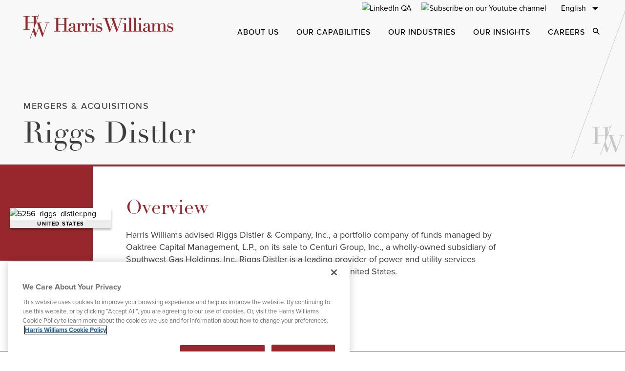

--- FILE ---
content_type: text/html; charset=utf-8
request_url: https://www.harriswilliams.com/transactions/riggs-distler
body_size: 11422
content:
<!DOCTYPE html><html lang="en-US"><head><meta charSet="utf-8"/><meta name="viewport" content="width=device-width"/><meta name="robots" content="index, follow"/><meta name="description"/><meta/><meta name="og:image" content=""/><meta/><meta content="website"/><meta name="twitter:card" content="summary_large_image"/><meta name="twitter:image" content=""/><meta name="twitter:creator" content=""/><meta name="twitter:title"/><meta name="twitter:description"/><title>Riggs Distler</title><meta property="og:title" content="Riggs Distler"/><meta property="twitter:title" content="Riggs Distler"/><meta property="og:description" content="We are a global investment bank specializing in M&amp;A advisory services. Clients worldwide rely on us to help unlock value in their business and turn ambitious goals into reality."/><meta property="twitter:description" content="We are a global investment bank specializing in M&amp;A advisory services. Clients worldwide rely on us to help unlock value in their business and turn ambitious goals into reality."/><meta property="og:type" content="article"/><meta property="og:url" content="https://www.harriswilliams.com/transactions/riggs-distler"/><meta property="og:image" content="https://images.ctfassets.net/xpbu77rkft4z/743yaa4Yvud8iOmVi5Dyie/09a42b68b9bc81d40d7126727db4a7f8/5256_riggs_distler.png?h=500"/><meta property="twitter:image" content="https://images.ctfassets.net/xpbu77rkft4z/743yaa4Yvud8iOmVi5Dyie/09a42b68b9bc81d40d7126727db4a7f8/5256_riggs_distler.png?h=500"/><meta property="twitter:card" content="summary"/><meta name="next-head-count" content="23"/><link rel="shortcut icon" href="/favicon-v2.ico"/><link rel="preload" href="/_next/static/css/6c724a86b787eb12.css" as="style"/><link rel="stylesheet" href="/_next/static/css/6c724a86b787eb12.css" data-n-g=""/><link rel="preload" href="/_next/static/css/bca5ef303b452bcb.css" as="style"/><link rel="stylesheet" href="/_next/static/css/bca5ef303b452bcb.css" data-n-p=""/><noscript data-n-css=""></noscript><script defer="" nomodule="" src="/_next/static/chunks/polyfills-c67a75d1b6f99dc8.js"></script><script src="/_next/static/chunks/webpack-351269418068d3fa.js" defer=""></script><script src="/_next/static/chunks/framework-4ed89e9640adfb9e.js" defer=""></script><script src="/_next/static/chunks/main-710e9defde8e46b8.js" defer=""></script><script src="/_next/static/chunks/pages/_app-0841e329a664d579.js" defer=""></script><script src="/_next/static/chunks/29107295-4a69275373f23f88.js" defer=""></script><script src="/_next/static/chunks/fec483df-64130a439708949a.js" defer=""></script><script src="/_next/static/chunks/f83076dd-da9125fb809861e2.js" defer=""></script><script src="/_next/static/chunks/3476-3a198649d9752607.js" defer=""></script><script src="/_next/static/chunks/2167-86f26535942c2cb9.js" defer=""></script><script src="/_next/static/chunks/7283-2bb7ad1132af5130.js" defer=""></script><script src="/_next/static/chunks/6160-e877a623c422c10a.js" defer=""></script><script src="/_next/static/chunks/60-9028dbaf1df1c384.js" defer=""></script><script src="/_next/static/chunks/7267-799eda4e06a39cd3.js" defer=""></script><script src="/_next/static/chunks/8128-4e706f9fe4622cab.js" defer=""></script><script src="/_next/static/chunks/1358-de647777d9b3f627.js" defer=""></script><script src="/_next/static/chunks/3183-5de3b7528c49d053.js" defer=""></script><script src="/_next/static/chunks/4237-eafea483b5755c84.js" defer=""></script><script src="/_next/static/chunks/4913-e2b799c1a6092a1d.js" defer=""></script><script src="/_next/static/chunks/4148-7a6d50b332f08100.js" defer=""></script><script src="/_next/static/chunks/9199-cd81b23911c48614.js" defer=""></script><script src="/_next/static/chunks/1017-abb42b2e4f1f381c.js" defer=""></script><script src="/_next/static/chunks/9437-5c20c46735e2413d.js" defer=""></script><script src="/_next/static/chunks/9749-c4bcf8d0cf52021b.js" defer=""></script><script src="/_next/static/chunks/2558-bf320160065532bb.js" defer=""></script><script src="/_next/static/chunks/1018-e57eab06b50fd373.js" defer=""></script><script src="/_next/static/chunks/251-d574b429a4374eb6.js" defer=""></script><script src="/_next/static/chunks/3232-7e4051e8467be213.js" defer=""></script><script src="/_next/static/chunks/pages/transactions/%5Bslug%5D-97300a0ec5467864.js" defer=""></script><script src="/_next/static/-fjfjtz5thKehWkNL8mhO/_buildManifest.js" defer=""></script><script src="/_next/static/-fjfjtz5thKehWkNL8mhO/_ssgManifest.js" defer=""></script></head><body><noscript><iframe title="gtm" src="https://www.googletagmanager.com/ns.html?id=GTM-T74DL4L" height="0" width="0" style="display:none;visibility:hidden"></iframe></noscript><a href="#main-content" class="skip-link"><span> </span>Skip to Main Content</a><div id="__next"><header id="site-header"><div><div class="
    w-full
    transform
    transition-[transform,background]
    duration-200
    ease-in-out
    z-[50]
    min-h-[62px]
    smalldesktop:min-h-[105px]
    smalldesktop:max-h-[105px]
   absolute" id="nav-bar"><div class="
    hidden
    px-10
    justify-end
    smalldesktop:flex
    smalldesktop:items-center
    print:hidden
  "><div class="
    w-max
  "><div class="
    w-max
    justify-end
    text-center
    px-5
    smalldesktop:flex
    smalldesktop:items-center
    smalldesktop:px-0
    smalldesktop:pt-[5px]
  "><ul class="
    flex
    items-center
    flex-wrap
  "><li class=""><a class="underline" href="/contact-us"><span class="">  </span></a></li><li class=""><a class="underline" target="_blank" rel="noopener noreferrer" href="https://www.linkedin.com/company/harris-williams/"><picture><img class="w-full 
    h-full
    opacity-50
    smalldesktop:opacity-100
  " src="https://images.ctfassets.net/xpbu77rkft4z/49wGu7jK4I3H1CHNqlXYdd/d3937a09aa6102e3cf7bd8642e29a3f5/Group_547.png?fm=avif" alt="LinkedIn QA"></picture><span class=""></span></a></li><li class=""><a class="underline" target="_blank" rel="noopener noreferrer" href="https://www.youtube.com/channel/UCo-NtGn0Ge4cEZYkAxqSogg"><picture><img class="w-full 
    h-full
    opacity-50
    smalldesktop:opacity-100
  " src="https://images.ctfassets.net/xpbu77rkft4z/Dngdc2mIIjyTYmK9BdCiy/c3dac3df3c829ad6c2169ea5afe10a0b/youtube-icon.png?fm=avif" alt="Subscribe on our Youtube channel"></picture><span class=""></span></a></li></ul></div></div><div class="
    mt-11
    mb-16
    w-full
    px-5
    md:pr-[35px]
    md:pl-[20px]
    smalldesktop:pr-0
    smalldesktop:pl-0
    smalldesktop:my-0
    smalldesktop:ml-[20px]
    smalldesktop:w-auto
  "><div class="
    relative
    z-2
    mt-1
    smalldesktop:mt-0
    smalldesktop:w-max
  "><button type="button" class="
    relative
    min-w-
    border
    border-primaryGray
    w-full
    pt-[15px]
    pb-[16px]
    px-5
    pr-10
    mt-2
    text-left
    text-[20px]
    leading-[20px]
    smalldesktop:text-[16px]
    smalldesktop:text-right
    smalldesktop:leading-[19px]
    smalldesktop:border-0
    smalldesktop:pr-4
    smalldesktop:pl-0
    font-light
    smalldesktop:font-medium
    smalldesktop:pr-[40px]
    smalldesktop:py-0
  " aria-label="English" aria-expanded="false" aria-controls="language-picker-dropdown"><span class="
    block
    truncate
    text-black
    text-[20px]
    smalldesktop:text-[16px]
    font-normal
    capitalize
  ">English</span><span class="
    pointer-events-none
    absolute
    inset-y-0
    right-0
    flex
    max-w-[36px]
    items-center
    pr-6
    smalldesktop:pr-0
    smalldesktop:right-[15px]
  " aria-hidden="true"><span class="inline-flex max-w-[12px] transition-transform"><svg class="h-full w-full" fill="inherit" aria-hidden="true" role="img" xmlns="http://www.w3.org/2000/svg" viewBox="0 0 12 6" xmlns:xlink="http://www.w3.org/1999/xlink"><path d="M0 0L6 6L12 0H0Z"></path></svg></span></span></button><ul id="language-picker-dropdown" class="
    absolute
    top-[60px]
    smalldesktop:top-[29.5px]
    right-0
    w-full
    smalldesktop:w-[168px]
    h-auto
    pt-[14px]
    pb-[10px]
    smalldesktop:pt-[20px]
    smalldesktop:pb-[12px]
    bg-white
    shadow-lg
    transition-all
    border
    border-solid
    border-[#8E9089]
    border-box
    smalldesktop:border-0
    smalldesktop:mt-[-2px]
   
    opacity-0
    pointer-events-none
    z-1
  " role="listbox" tabindex="-1" aria-label="Language Selection" aria-hidden="true"></ul></div></div></div><div class="relative"><div><div class="
    mx-auto
    px-5
    md:px-8
    smalldesktop:px-10
   block"><div class="nav-bar 
    flex
    justify-between
    items-center
    pt-5
    pb-5
    pl-0
    pr-5
    md:space-x-10
    md:pr-8
    smalldesktop:justify-start
    smalldesktop:mt-1
    smalldesktop:px-2
    smalldesktop:pt-0
  "><div class="
    flex
    justify-start
    self-end
    relative
    h-[26px]
    md:h-[33px]
    smalldesktop:h-[36.5px]
    lg:h-[50px]
    md:w-50
    smalldesktop:flex-1 w-40
    smalldesktop:relative
    smalldesktop:bottom-1
    smalldesktop:w-[307px]
    print:w-[307px]
  "><a class="
      
    block
    w-full
    h-full
    absolute
    top-0
    left-0
    smalldesktop:max-w-[307px]
    opacity-100
    transition-opacity
  
      
    " target="_self" href="/"><picture><img class="w-full " src="/hw-brand-red.png?fm=avif" alt="Harris Williams"></picture></a><a class="
        
    block
    w-full
    h-full
    absolute
    top-0
    left-0
    smalldesktop:max-w-[307px]
    opacity-100
    transition-opacity
  
        
    !opacity-0
    pointer-events-none
  
      " target="_self" aria-hidden="true" tabindex="-1" href="/"><picture><img class="w-full " src="/hw-brand-white.png?fm=avif" alt="Harris Williams"></picture></a></div><div class="
    -my-2
    flex
    smalldesktop:hidden
    print:hidden
  "><div class="
    inset-0
    flex
    items-center
    justify-center
  "><button type="button" class="
    flex
    mr-5
    p-1
    max-w-[24px]
    text-sm
    font-medium
    text-inherit
    hover:bg-opacity-30
    focus:outline-none
    focus:ring-2
    focus:ring-inset
    focus:ring-indigo-500
    smalldesktop:mr-0
  "><span class="sr-only">Open Search dialog</span><span class="inline-flex 
    smalldesktop:w-[14px]
    smalldesktop:h-[14px]
    w-[17px]
    h-[17px]
   fill-black"><svg class="h-full w-full" fill="inherit" aria-hidden="true" role="img" xmlns="http://www.w3.org/2000/svg" viewBox="0 0 26 26" xmlns:xlink="http://www.w3.org/1999/xlink"><path d="M18.582 16.3522H17.4077L16.9914 15.9508C18.4483 14.2561 19.3253 12.056 19.3253 9.66266C19.3253 4.3259 14.9994 0 9.66266 0C4.3259 0 0 4.3259 0 9.66266C0 14.9994 4.3259 19.3253 9.66266 19.3253C12.056 19.3253 14.2561 18.4483 15.9508 16.9914L16.3522 17.4077V18.582L23.785 26L26 23.785L18.582 16.3522ZM9.66266 16.3522C5.96112 16.3522 2.97313 13.3642 2.97313 9.66266C2.97313 5.96112 5.96112 2.97313 9.66266 2.97313C13.3642 2.97313 16.3522 5.96112 16.3522 9.66266C16.3522 13.3642 13.3642 16.3522 9.66266 16.3522Z"></path></svg></span></button></div><button class="
    text-gray-400
    hover:text-gray-500
    hover:bg-gray-100
    focus:ring-indigo-500
    -mr-[20px]
    md:-mr-8
    inline-flex
    items-center
    justify-center
    focus:outline-none
    focus:ring-2
    focus:ring-inset
    max-w-[24px]
  " id="headlessui-popover-button-:Rcm:" type="button" aria-expanded="false"><span class="sr-only">navigation</span><span class="inline-flex fill-black w-[18px]"><svg class="h-full w-full" fill="inherit" aria-hidden="true" role="img" xmlns="http://www.w3.org/2000/svg" viewBox="0 0 18 12" xmlns:xlink="http://www.w3.org/1999/xlink"><path d="M0 12H18V10H0V12ZM0 7H18V5H0V7ZM0 0V2H18V0H0Z"></path></svg></span></button></div><div class="
    md:flex-0-1
    hidden
    items-center
    justify-end
    smalldesktop:mt-3
    smalldesktop:flex
    xl:mt-3
    print:hidden
  "><nav class="
    flex
  "><div><a class="
    mt-1
    py-1
    px-3
    flex
    items-center
    rounded-md
    hover:bg-gray-50
    uppercase
  " href="/about-us"><span class="
    ml-3
    text-base
    lg:text-base
    smalldesktop:text-sm
    font-medium
    tracking-[1px]
    hover:underline
    hover:underline-offset-4
    hover:decoration-primaryRed
    hover:decoration-2
    leading-[19px]
  ">About Us</span></a></div><div><a class="
    mt-1
    py-1
    px-3
    flex
    items-center
    rounded-md
    hover:bg-gray-50
    uppercase
  " href="/our-capabilities"><span class="
    ml-3
    text-base
    lg:text-base
    smalldesktop:text-sm
    font-medium
    tracking-[1px]
    hover:underline
    hover:underline-offset-4
    hover:decoration-primaryRed
    hover:decoration-2
    leading-[19px]
  ">Our Capabilities</span></a></div><div><a class="
    mt-1
    py-1
    px-3
    flex
    items-center
    rounded-md
    hover:bg-gray-50
    uppercase
  " href="/our-industries"><span class="
    ml-3
    text-base
    lg:text-base
    smalldesktop:text-sm
    font-medium
    tracking-[1px]
    hover:underline
    hover:underline-offset-4
    hover:decoration-primaryRed
    hover:decoration-2
    leading-[19px]
  ">Our Industries</span></a></div><div><a class="
    mt-1
    py-1
    px-3
    flex
    items-center
    rounded-md
    hover:bg-gray-50
    uppercase
  " href="/our-insights"><span class="
    ml-3
    text-base
    lg:text-base
    smalldesktop:text-sm
    font-medium
    tracking-[1px]
    hover:underline
    hover:underline-offset-4
    hover:decoration-primaryRed
    hover:decoration-2
    leading-[19px]
  ">Our Insights</span></a></div><div><a class="
    mt-1
    py-1
    px-3
    flex
    items-center
    rounded-md
    hover:bg-gray-50
    uppercase
  " href="/careers"><span class="
    ml-3
    text-base
    lg:text-base
    smalldesktop:text-sm
    font-medium
    tracking-[1px]
    hover:underline
    hover:underline-offset-4
    hover:decoration-primaryRed
    hover:decoration-2
    leading-[19px]
  ">Careers</span></a></div></nav><div class="
    inset-0
    flex
    items-center
    justify-center
  "><button type="button" class="
    flex
    mr-5
    p-1
    max-w-[24px]
    text-sm
    font-medium
    text-inherit
    hover:bg-opacity-30
    focus:outline-none
    focus:ring-2
    focus:ring-inset
    focus:ring-indigo-500
    smalldesktop:mr-0
  "><span class="sr-only">Open Search dialog</span><span class="inline-flex 
    smalldesktop:w-[14px]
    smalldesktop:h-[14px]
    w-[17px]
    h-[17px]
   fill-black"><svg class="h-full w-full" fill="inherit" aria-hidden="true" role="img" xmlns="http://www.w3.org/2000/svg" viewBox="0 0 26 26" xmlns:xlink="http://www.w3.org/1999/xlink"><path d="M18.582 16.3522H17.4077L16.9914 15.9508C18.4483 14.2561 19.3253 12.056 19.3253 9.66266C19.3253 4.3259 14.9994 0 9.66266 0C4.3259 0 0 4.3259 0 9.66266C0 14.9994 4.3259 19.3253 9.66266 19.3253C12.056 19.3253 14.2561 18.4483 15.9508 16.9914L16.3522 17.4077V18.582L23.785 26L26 23.785L18.582 16.3522ZM9.66266 16.3522C5.96112 16.3522 2.97313 13.3642 2.97313 9.66266C2.97313 5.96112 5.96112 2.97313 9.66266 2.97313C13.3642 2.97313 16.3522 5.96112 16.3522 9.66266C16.3522 13.3642 13.3642 16.3522 9.66266 16.3522Z"></path></svg></span></button></div></div></div></div></div></div></div></div></header><main id="main-content" tabindex="-1"><div><div class="
    relative
    h-full
    print:h-auto
  "><div class="
    w-full
    absolute
    h-full
    left-[50%]
    translate-x-[-50%]
    -z-1
   
    bg-lightGrey
  " style="opacity:.7"></div><div class="
    w-full
    h-full
    absolute
    overflow-hidden
  " aria-hidden="true"><svg width="79" height="222" viewBox="0 0 79 222" fill="none" class="
    md:hidden
    absolute
    bottom-[15px]
    right-2
    scale-[1.7]
    origin-bottom-left
  "><line y1="-0.5" x2="234.449" y2="-0.5" transform="matrix(-0.332696 0.943034 -0.936175 -0.351535 78 0)" stroke="#C8C8C8"></line><path d="M30.4401 208.129L27.9473 215.11L25.8869 209.251L27.7439 204.096H29.0072L30.4401 208.129ZM27.6675 202.965V197.424H29.6601L27.6675 202.965ZM37.0706 204.096H39.1056L35.1545 215.11L31.2796 204.096H33.3484V203.625H27.905L30.9658 195.128L31.0167 195H30.5334L29.8297 196.953H23.3857V197.424H25.5393V203.625H19.2819V197.424H21.4355V196.953H15V197.424H17.1536V210.605H15V211.076H21.4355V210.605H19.2819V204.096H25.5393V208.883L21.5881 219.872L21.5373 220H22.0206L24.7508 212.42L26.7179 217.979L26.7433 218.047H27.4047L30.7284 208.797L33.9843 217.987L34.0098 218.056H34.6287L39.6482 204.104H41.4203V203.633H37.0792V204.096H37.0706Z" fill="#C8C8C8"></path></svg><svg width="113" height="348" viewBox="0 0 113 348" fill="none" class="
    hidden
    md:block
    smalldesktop:hidden
    absolute
    bottom-[19px]
    right-1
  "><g clip-path="url(#clip0_313_13)"><line x1="142.47" y1="-42.8291" x2="0.469859" y2="347.484" stroke="#C8C8C8"></line><path d="M81.3143 310.561L75.1285 327.872L70.0157 313.344L74.6236 300.557H77.7587L81.3143 310.561ZM74.4342 297.753V284.011H79.3788L74.4342 297.753ZM97.7679 300.557H102.818L93.0129 327.872L83.3975 300.557H88.5312V299.389H75.0234L82.619 278.319L82.7451 278H81.5458L79.7996 282.843H63.8089V284.011H69.1531V299.389H53.6254V284.011H58.9696V282.843H43V284.011H48.3442V316.7H43V317.868H58.9696V316.7H53.6254V300.557H69.1531V312.43L59.3483 339.681L59.2221 340H60.4214L67.1963 321.203L72.0776 334.987L72.1409 335.157H73.782L82.0297 312.218L90.1092 335.009L90.1725 335.178H91.7083L104.164 300.578H108.562V299.41H97.7891V300.557H97.7679Z" fill="#C8C8C8"></path></g><defs><clipPath id="clip0_313_13"><rect width="113" height="347.31" fill="white"></rect></clipPath></defs></svg><svg width="116" height="375" viewBox="0 0 116 375" fill="none" class="
    hidden
    smalldesktop:block
    xl:hidden
    absolute
    bottom-3
    right-[-6px]
  "><g clip-path="url(#clip0_314_19)"><line x1="142.47" y1="-15.8291" x2="0.469859" y2="374.484" stroke="#C8C8C8"></line><path d="M81.3143 337.561L75.1285 354.872L70.0157 340.344L74.6236 327.557H77.7587L81.3143 337.561ZM74.4342 324.753V311.011H79.3788L74.4342 324.753ZM97.7679 327.557H102.818L93.0129 354.872L83.3975 327.557H88.5312V326.389H75.0234L82.619 305.319L82.7451 305H81.5458L79.7996 309.843H63.8089V311.011H69.1531V326.389H53.6254V311.011H58.9696V309.843H43V311.011H48.3442V343.7H43V344.868H58.9696V343.7H53.6254V327.557H69.1531V339.43L59.3483 366.681L59.2221 367H60.4214L67.1963 348.203L72.0776 361.987L72.1409 362.157H73.782L82.0297 339.218L90.1092 362.009L90.1725 362.178H91.7083L104.164 327.578H108.562V326.41H97.7891V327.557H97.7679Z" fill="#C8C8C8"></path></g><defs><clipPath id="clip0_314_19"><rect width="116" height="374.31" fill="white"></rect></clipPath></defs></svg><svg width="143" height="391" viewBox="0 0 143 391" fill="none" class="
    hidden
    xl:block
    absolute
    bottom-3
    right-[-34px]
  "><line x1="142.47" y1="0.170944" x2="0.469859" y2="390.484" stroke="#C8C8C8"></line><path d="M81.3143 353.561L75.1285 370.872L70.0157 356.344L74.6236 343.557H77.7587L81.3143 353.561ZM74.4342 340.753V327.011H79.3788L74.4342 340.753ZM97.7679 343.557H102.818L93.0129 370.872L83.3975 343.557H88.5312V342.389H75.0234L82.619 321.319L82.7451 321H81.5458L79.7996 325.843H63.8089V327.011H69.1531V342.389H53.6254V327.011H58.9696V325.843H43V327.011H48.3442V359.7H43V360.868H58.9696V359.7H53.6254V343.557H69.1531V355.43L59.3483 382.681L59.2221 383H60.4214L67.1963 364.203L72.0776 377.987L72.1409 378.157H73.782L82.0297 355.218L90.1092 378.009L90.1725 378.178H91.7083L104.164 343.578H108.562V342.41H97.7891V343.557H97.7679Z" fill="#C8C8C8"></path></svg></div><div class="
    grid
    gap-x-3.75
    md:gap-x-5
    smalldesktop:gap-x-7.5
    grid-cols-6
    md:grid-cols-9
    smalldesktop:grid-cols-12
    pt-[103px]
    px-5
    md:pt-[154px]
    md:px-8
    smalldesktop:pt-[207px]
    smalldesktop:px-12
    xl:pt-[207px]
    print:!pt-[130px]
    print:!pb-[80px]
   
    pb-[24px]
    smalldesktop:pb-[35px]
  "><p class="
    text-[18px]
    leading-[1.375]
    tracking-[1.5px]
    md:font-medium
    uppercase
   
    col-start-1
    col-span-6
    md:col-start-1
    md:col-span-8
    smalldesktop:col-start-1
    smalldesktop:col-span-10
    z-1
    sm:text-[14px]
    leading-[17px]
    md:text-[18px]
    md:leading-[18px]
    smalldesktop:leading-[22px]
   
    text-gray
  ">Mergers &amp; Acquisitions</p></div></div><div class="
    relative
    bg-primaryRed
    w-full
    h-[4px]
    mx-auto
  "></div><div id="static-bio"><section class="elements:module-wrapper 
    relative
    overflow-hidden
    mb-12.5
    lg:mb-[70px]
    print:!mb-0
    print:pb-7.5
   
    relative
    mod-transaction-overview
  "></section></div><div class="hidden"><div class="
    col-span-full
    pt-[50px]
    lg:pt-[70px]
  "></div></div></div></main><footer id="site-footer" aria-label="Site Footer" class="
    bg-secondaryGray
    text-white
    w-full
    pt-[43px]
    px-5
    md:pt-[41px]
    md:px-[38px]
    xl:px-[60px]
    lg:pt-[65px]
    lg:px-[41px]
    lg:pb-5
    md:pb-10
    pb-[37px]
  " style="background-color:#536171;color:#ffffff"><div><picture><img class="w-full 
    mx-auto
    w-[147px]
    h-[64px]
    md:w-[203px]
    md:h-[89px]
  " src="/hw-logo-with-text.png?fm=avif" alt="Harris Williams Logo"></picture></div><div><ul class="
    flex
    font-normal
    flex-col
    lg:flex-row
    lg:justify-center
    text-xl
    lg:text-[22px]
    items-center
    lg:mt-[83px]
    md:mt-[70px]
    mt-[50px]
  "><li class="
    flex
    items-center
    linkSlantedLine
    lg:mb-0
    mb-[22px]
    font-light
    hover:underline
  "><a class="hover:underline focus:underline" href="/about-us"><span>About Us</span></a><div class="
    slantedLine
    bg-slantedLightGrayLine
    h-14
    lg:mx-[46px]
    hidden
    lg:block
  "></div></li><li class="
    flex
    items-center
    linkSlantedLine
    lg:mb-0
    mb-[22px]
    font-light
    hover:underline
  "><a class="hover:underline focus:underline" href="/our-capabilities"><span>Our Capabilities</span></a><div class="
    slantedLine
    bg-slantedLightGrayLine
    h-14
    lg:mx-[46px]
    hidden
    lg:block
  "></div></li><li class="
    flex
    items-center
    linkSlantedLine
    lg:mb-0
    mb-[22px]
    font-light
    hover:underline
  "><a class="hover:underline focus:underline" href="/our-industries"><span>Our Industries</span></a><div class="
    slantedLine
    bg-slantedLightGrayLine
    h-14
    lg:mx-[46px]
    hidden
    lg:block
  "></div></li><li class="
    flex
    items-center
    linkSlantedLine
    lg:mb-0
    mb-[22px]
    font-light
    hover:underline
  "><a class="hover:underline focus:underline" href="/our-insights"><span>Our Insights</span></a><div class="
    slantedLine
    bg-slantedLightGrayLine
    h-14
    lg:mx-[46px]
    hidden
    lg:block
  "></div></li><li class="
    flex
    items-center
    linkSlantedLine
    lg:mb-0
    mb-[22px]
    font-light
    hover:underline
  "><a class="hover:underline focus:underline" href="/careers"><span>Careers</span></a><div class="
    slantedLine
    bg-slantedLightGrayLine
    h-14
    lg:mx-[46px]
    hidden
    lg:block
  "></div></li><li class="
    flex
    items-center
    linkSlantedLine
    lg:mb-0
    mb-[22px]
    font-light
    hover:underline
  "><a class="hover:underline focus:underline" href="/contact-us"><span>  </span></a><div class="
    slantedLine
    bg-slantedLightGrayLine
    h-14
    lg:mx-[46px]
    hidden
    lg:block
  "></div></li></ul></div><div><p class="
    flex
    justify-center
    lg:mt-[82px]
    md:mt-[29px]
    mt-[25px]
    text-white
    text-[16px]
    lg:text-[15px]
  ">Connect With Us</p><div class="
    flex
    justify-center
    lg:mt-[26px]
    md:mt-5
    mt-7
  "><a class="
    mr-[39px]
    w-10
    h-10
    last:mr-0
    rounded-full
    bg-primaryLightGray
    flex
    items-center
    justify-center
  " target="_blank" rel="noopener noreferrer" href="https://www.linkedin.com/company/harris-williams/"><picture><img class="w-full " src="https://images.ctfassets.net/xpbu77rkft4z/49wGu7jK4I3H1CHNqlXYdd/d3937a09aa6102e3cf7bd8642e29a3f5/Group_547.png?fm=avif" alt="LinkedIn QA"></picture></a><a class="
    mr-[39px]
    w-10
    h-10
    last:mr-0
    rounded-full
    bg-primaryLightGray
    flex
    items-center
    justify-center
  " target="_blank" rel="noopener noreferrer" href="https://www.youtube.com/channel/UCo-NtGn0Ge4cEZYkAxqSogg"><picture><img class="w-full " src="https://images.ctfassets.net/xpbu77rkft4z/Dngdc2mIIjyTYmK9BdCiy/c3dac3df3c829ad6c2169ea5afe10a0b/youtube-icon.png?fm=avif" alt="Subscribe on our Youtube channel"></picture></a></div></div></footer><div class="pdf-contents-footer"></div>
<script defer="" type="text/javascript" src="https://cdn.cookielaw.org/consent/6115e3d9-c910-4f50-a5ce-5ca2636d1edb/OtAutoBlock.js"></script>
<script defer="" src="https://cdn.cookielaw.org/scripttemplates/otSDKStub.js" data-document-language="true" type="text/javascript" charset="UTF-8" data-domain-script="6115e3d9-c910-4f50-a5ce-5ca2636d1edb"></script>
<script defer="" type="text/javascript">
function OptanonWrapper() { }
</script>
<div id="ot-sdk-cookie-policy" style="display:none"></div></div><script id="__NEXT_DATA__" type="application/json">{"props":{"pageProps":{"data":{"transactionData":{"sys":{"id":"28BbSZzs2op2dFYnL1o15T","__typename":"Sys"},"__typename":"ContentTransaction","articlesCollection":{"items":[],"__typename":"ContentTransactionArticlesCollection"},"relatedTransactionsCollection":{"items":[],"__typename":"ContentTransactionRelatedTransactionsCollection"},"openGraphMetaTagCollection":{"items":[],"__typename":"ContentTransactionOpenGraphMetaTagCollection"},"slug":"riggs-distler","entryTitle":"Riggs Distler","metaTitle":null,"metaDescription":null,"keywords":null,"noIndexNoFollow":null,"showPrintPdfButton":null,"showShareButton":null,"layout":"Shifted-with-Sidenav","transactionOverviewHeadline":null,"hasTransactionOverviewBackground":false,"date":"2021-08-24T00:00:00.000Z","articlesHeadline":null,"relatedTransactionsHeadline":null,"showOverviewEyebrow":true,"transactionStatus":true,"tombstone":{"__typename":"Asset","url":"https://images.ctfassets.net/xpbu77rkft4z/743yaa4Yvud8iOmVi5Dyie/09a42b68b9bc81d40d7126727db4a7f8/5256_riggs_distler.png","contentType":"image/png","fileName":"5256_riggs_distler.png","title":"5256_riggs_distler.png","description":null},"region":{"__typename":"TaxonomyCountry","flag":null,"name":"United States"},"overviewDescription":{"json":{"data":{},"content":[{"data":{},"content":[{"data":{},"marks":[],"value":"Harris Williams advised Riggs Distler \u0026 Company, Inc., a portfolio company of funds managed by Oaktree Capital Management, L.P., on its sale to Centuri Group, Inc., a wholly-owned subsidiary of Southwest Gas Holdings, Inc. Riggs Distler is a leading provider of power and utility services throughout the Northeast and Mid-Atlantic regions of the United States.","nodeType":"text"}],"nodeType":"paragraph"}],"nodeType":"document"},"__typename":"ContentTransactionOverviewDescription","links":{"__typename":"ContentTransactionOverviewDescriptionLinks","entries":{"__typename":"ContentTransactionOverviewDescriptionEntries","hyperlink":[],"block":[]}}},"transactionTypeCollection":{"__typename":"ContentTransactionTransactionTypeCollection","items":[{"__typename":"TaxonomyTransactionType","name":"Mergers \u0026 Acquisitions"}]},"industryGroupCollection":{"__typename":"ContentTransactionIndustryGroupCollection","items":[{"sys":{"id":"1wK8Hsy8gJhU4ukJ9dzuGV","__typename":"Sys"},"__typename":"ContentIndustryGroup","slug":"energy-power-and-infrastructure","entryTitle":"Energy, Power \u0026 Infrastructure"},{"sys":{"id":"2IMBR9r5uH3C7JMskiiMLo","__typename":"Sys"},"__typename":"ContentIndustryGroup","slug":"mergers-and-acquisitions","entryTitle":"Mergers \u0026 Acquisitions"}]},"openContainerCollection":{"items":[],"__typename":"ContentTransactionOpenContainerCollection"},"showDetailEyebrow":{"__typename":"SubcontentShowDetailEyebrow","entryTitle":"Default Disabled Date and Region","showEyebrowTransactionType":true,"showEyebrowDay":false,"showEyebrowMonth":false,"showEyebrowYear":false,"showEyebrowRegion":false},"featuredArticles":[],"featuredTransactions":[],"globalText":{"__typename":"GlobalText","learnMore":"Learn More","viewAll":"View All","connectWithUs":"Connect With Us"}},"openContainerData":[],"openContainersContentTypes":[],"navigationData":{"globalNavigationCollection":{"__typename":"GlobalNavigationCollection","items":[{"__typename":"GlobalNavigation","sys":{"id":"3E63p1eqMEPdn5ofxZonU2","__typename":"Sys"},"navigationColor":"#536171","textColor":"#ffffff","automatedTranslationNotification":"This page has been translated using machine translation.","socialMediaLinksCollection":{"__typename":"GlobalNavigationSocialMediaLinksCollection","items":[{"sys":{"id":"1jfyqukLADPKAj6JljgLrD","__typename":"Sys"},"__typename":"FieldLink","icon":null,"ctaTitle":"  ","linkType":"Internal","link":"/contact-us","openInNewTab":false,"referenceLink":{"__typename":"PageGeneric","slug":"contact-us"}},{"sys":{"id":"zHQJaw7aEvgS1gl0JcgBA","__typename":"Sys"},"__typename":"FieldLink","referenceLink":null,"ctaTitle":null,"linkType":"External","link":"https://www.linkedin.com/company/harris-williams/","openInNewTab":true,"icon":{"__typename":"Asset","url":"https://images.ctfassets.net/xpbu77rkft4z/49wGu7jK4I3H1CHNqlXYdd/d3937a09aa6102e3cf7bd8642e29a3f5/Group_547.png","title":"LinkedIn QA","description":null}},{"sys":{"id":"6aJPYTuip0ZISwrdJvknwW","__typename":"Sys"},"__typename":"FieldLink","referenceLink":null,"ctaTitle":null,"linkType":"External","link":"https://www.youtube.com/channel/UCo-NtGn0Ge4cEZYkAxqSogg","openInNewTab":true,"icon":{"__typename":"Asset","url":"https://images.ctfassets.net/xpbu77rkft4z/Dngdc2mIIjyTYmK9BdCiy/c3dac3df3c829ad6c2169ea5afe10a0b/youtube-icon.png","title":"Youtube","description":"Subscribe on our Youtube channel"}}]},"menuItemsCollection":{"__typename":"GlobalNavigationMenuItemsCollection","items":[{"__typename":"SubcomponentNavigationItem","optionalCalloutLinksCollection":{"items":[],"__typename":"SubcomponentNavigationItemOptionalCalloutLinksCollection"},"featuredArticlesCollection":{"items":[],"__typename":"SubcomponentNavigationItemFeaturedArticlesCollection"},"sectionTitle":"About Us","sectionDescription":"We are a global investment bank specializing in M\u0026A and private capital advisory services. Clients worldwide rely on us to help unlock value in their business and turn ambitious goals into reality.","sectionLink":{"sys":{"id":"5rRMyXlP5o2dmgDzJg0JHM","__typename":"Sys"},"__typename":"FieldLink","icon":null,"ctaTitle":"Learn More","linkType":"Internal","link":"/about-us","openInNewTab":false,"referenceLink":{"__typename":"PageGeneric","slug":"about-us"}},"secondaryMenuItemsCollection":{"__typename":"SubcomponentNavigationItemSecondaryMenuItemsCollection","items":[{"sys":{"id":"4u4mfnX5pytpQEeTOit6z8","__typename":"Sys"},"__typename":"FieldLink","icon":null,"ctaTitle":"Our Firm","linkType":"Internal","link":null,"openInNewTab":false,"referenceLink":{"__typename":"PageGeneric","slug":"about-us"}},{"sys":{"id":"4TxBCxGWTFlK4fWJO19BWW","__typename":"Sys"},"__typename":"FieldLink","icon":null,"ctaTitle":"Our People","linkType":"Internal","link":null,"openInNewTab":false,"referenceLink":{"__typename":"PageGeneric","slug":"our-people"}},{"sys":{"id":"1hYa8o2lhxAqpjgIqe93PY","__typename":"Sys"},"__typename":"FieldLink","icon":null,"ctaTitle":"Our Culture","linkType":"Internal","link":null,"openInNewTab":false,"referenceLink":{"__typename":"PageGeneric","slug":"our-culture"}},{"sys":{"id":"2vJxbh21FXQ3il4f6z4tx1","__typename":"Sys"},"__typename":"FieldLink","icon":null,"referenceLink":null,"ctaTitle":"Our Global Presence","linkType":"Internal","link":"/about-us#our-global-presence","openInNewTab":false},{"sys":{"id":"ALThGKEh5lJnmJMimVsTT","__typename":"Sys"},"__typename":"FieldLink","icon":null,"referenceLink":null,"ctaTitle":"Press \u0026 Firm News","linkType":"Internal","link":"/press-and-news","openInNewTab":false}]}},{"__typename":"SubcomponentNavigationItem","optionalCalloutLinksCollection":{"items":[],"__typename":"SubcomponentNavigationItemOptionalCalloutLinksCollection"},"featuredArticlesCollection":{"items":[],"__typename":"SubcomponentNavigationItemFeaturedArticlesCollection"},"sectionTitle":"Our Capabilities","sectionDescription":"We are a global investment bank specializing in M\u0026A and private capital advisory services. Clients worldwide rely on us to help unlock value in their business and turn ambitious goals into reality.","secondaryMenuItemsCollection":{"__typename":"SubcomponentNavigationItemSecondaryMenuItemsCollection","items":[{"sys":{"id":"1NmaQaE1y0P5ZWtnhJyAbV","__typename":"Sys"},"__typename":"FieldLink","icon":null,"referenceLink":null,"ctaTitle":"Mergers and Acquisitions","linkType":"Internal","link":"/our-capabilities/mergers-and-acquisitions","openInNewTab":false},{"sys":{"id":"5nnzTd7BVFyEi6Zf7WjNjF","__typename":"Sys"},"__typename":"FieldLink","icon":null,"referenceLink":null,"ctaTitle":"Private Capital Solutions","linkType":"Internal","link":"/our-capabilities/private-capital-solutions","openInNewTab":false},{"sys":{"id":"FSlKVyHluy56RmuvlINYg","__typename":"Sys"},"__typename":"FieldLink","icon":null,"referenceLink":null,"ctaTitle":"Primary Fund Placement","linkType":"Internal","link":"/our-capabilities/primary-fund-placement","openInNewTab":false}]},"sectionLink":{"sys":{"id":"6llirR2VYqDDsc88Y0PGAc","__typename":"Sys"},"__typename":"FieldLink","icon":null,"ctaTitle":"Learn More","linkType":"Internal","link":"/our-capabilities","openInNewTab":false,"referenceLink":{"__typename":"PageGeneric","slug":"our-capabilities"}}},{"__typename":"SubcomponentNavigationItem","featuredArticlesCollection":{"items":[],"__typename":"SubcomponentNavigationItemFeaturedArticlesCollection"},"sectionTitle":"Our Industries","sectionDescription":"We have eight dedicated Industry Groups led by senior professionals who have deep knowledge and experience across sectors, service offerings, and geographies.","secondaryMenuItemsCollection":{"__typename":"SubcomponentNavigationItemSecondaryMenuItemsCollection","items":[{"sys":{"id":"72fJzYExR3ZzHn5aFaKehR","__typename":"Sys"},"__typename":"FieldLink","icon":null,"referenceLink":null,"ctaTitle":"Aerospace, Defense \u0026 Government Services","linkType":"Internal","link":"/our-industries/aerospace-defense-and-government-services","openInNewTab":false},{"sys":{"id":"1h6FJUhpY0HVWKYe0tbDUF","__typename":"Sys"},"__typename":"FieldLink","icon":null,"referenceLink":null,"ctaTitle":"Business Services","linkType":"Internal","link":"/our-industries/business-services","openInNewTab":false},{"sys":{"id":"7bGz7c3Q0o6rsl8gOwekSE","__typename":"Sys"},"__typename":"FieldLink","icon":null,"referenceLink":null,"ctaTitle":"Consumer","linkType":"Internal","link":"/our-industries/consumer","openInNewTab":false},{"sys":{"id":"ImU2mvrrCkW63b6z3S4jL","__typename":"Sys"},"__typename":"FieldLink","icon":null,"referenceLink":null,"ctaTitle":"Energy, Power \u0026 Infrastructure","linkType":"Internal","link":"/our-industries/energy-power-and-infrastructure","openInNewTab":false},{"sys":{"id":"7lllTfWcyF6pvKh2R0hjP","__typename":"Sys"},"__typename":"FieldLink","icon":null,"referenceLink":null,"ctaTitle":"Healthcare \u0026 Life Sciences","linkType":"Internal","link":"/our-industries/healthcare-and-life-sciences","openInNewTab":false},{"sys":{"id":"64fNb5FPDqCQ21NKns0CQZ","__typename":"Sys"},"__typename":"FieldLink","icon":null,"referenceLink":null,"ctaTitle":"Industrials","linkType":"Internal","link":"/our-industries/industrials","openInNewTab":false},{"sys":{"id":"30fMCWz4GdoYnkpdslVrJ6","__typename":"Sys"},"__typename":"FieldLink","icon":null,"referenceLink":null,"ctaTitle":"Technology","linkType":"Internal","link":"/our-industries/technology","openInNewTab":false},{"sys":{"id":"3cl0PbW1Zebt2fjOSFbE4g","__typename":"Sys"},"__typename":"FieldLink","icon":null,"referenceLink":null,"ctaTitle":"Transportation \u0026 Logistics","linkType":"Internal","link":"/our-industries/transportation-and-logistics","openInNewTab":false}]},"sectionLink":{"sys":{"id":"7g9cU411hdje2HWA0qefiV","__typename":"Sys"},"__typename":"FieldLink","icon":null,"ctaTitle":"Our Industries","linkType":"Internal","link":"/our-industries","openInNewTab":false,"referenceLink":{"__typename":"PageGeneric","slug":"our-industries"}},"optionalCalloutLinksCollection":{"__typename":"SubcomponentNavigationItemOptionalCalloutLinksCollection","items":[{"__typename":"SubcomponentCalloutLink","title":"Financial Sponsor Coverage","description":"Senior professionals on this team collaborate across industries, geographies, and service offerings to deepen relationships within the private equity community.","link":{"sys":{"id":"6cuZC7VJRZlhVYbFaPAbaA","__typename":"Sys"},"__typename":"FieldLink","ctaTitle":"Learn More","linkType":"Internal","link":null,"openInNewTab":false,"referenceLink":{"__typename":"ContentIndustryGroup","slug":"financial-sponsors"}}},{"__typename":"SubcomponentCalloutLink","title":"Family \u0026 Founder-Owned Businesses","description":"In partnership with our Industry Groups, this team helps privately held, family-owned, and founder-owned businesses explore growth through M\u0026A. ","link":{"sys":{"id":"3TYGyXlLfJbBxtm22rXR6O","__typename":"Sys"},"__typename":"FieldLink","ctaTitle":"Learn More","linkType":"Internal","link":null,"openInNewTab":false,"referenceLink":{"__typename":"ContentIndustryGroup","slug":"family-and-founder-owned-businesses"}}}]}},{"__typename":"SubcomponentNavigationItem","secondaryMenuItemsCollection":{"items":[],"__typename":"SubcomponentNavigationItemSecondaryMenuItemsCollection"},"optionalCalloutLinksCollection":{"items":[],"__typename":"SubcomponentNavigationItemOptionalCalloutLinksCollection"},"sectionTitle":"Our Insights","sectionDescription":"Access our latest insights on evolving industry dynamics and marketplace trends.","sectionLink":{"sys":{"id":"j6CRM4l9fLpkErf47tVUI","__typename":"Sys"},"__typename":"FieldLink","icon":null,"referenceLink":null,"ctaTitle":"Our Insights","linkType":"Internal","link":"/our-insights","openInNewTab":false},"featuredArticlesCollection":{"__typename":"SubcomponentNavigationItemFeaturedArticlesCollection","items":[{"__typename":"ModuleArticleGrid","featuredArticlesCollection":{"__typename":"ModuleArticleGridFeaturedArticlesCollection","items":[{"sys":{"id":"4nAU1EwCuiNU5KDKBunLY5","__typename":"Sys"},"__typename":"ContentArticle","kalturaVideo":null,"entryTitle":"Outlook 2026: Gaining Traction","slug":"firm-2026-m\u0026a-market-trends-industry-outlooks","date":"2026-01-06T00:00:00.000Z","cardDescription":"As 2026 unfolds, global M\u0026A and private capital markets are accelerating. While nuanced and complex, a range of market conditions are underpinning a supportive environment for M\u0026A by both strategic buyers and institutional investors, including abundant liquidity, supportive credit markets, and stabilizing inflation. ","featuredDescription":null,"media":{"__typename":"Asset","url":"https://images.ctfassets.net/xpbu77rkft4z/3y12c6o1hLbAhfbw8zPmYw/2653495033002836e2e38bedfe3a9ed2/Main-MediaImage-01.png","contentType":"image/png","width":650,"title":"Outlook-2026-Main-Article Media-Thumbnailv2","description":""},"category":{"__typename":"ContentArticleCategory","entryTitle":"Article"}}]}}]}},{"__typename":"SubcomponentNavigationItem","optionalCalloutLinksCollection":{"items":[],"__typename":"SubcomponentNavigationItemOptionalCalloutLinksCollection"},"featuredArticlesCollection":{"items":[],"__typename":"SubcomponentNavigationItemFeaturedArticlesCollection"},"sectionTitle":"Careers","sectionDescription":"Our momentum as a firm is strong. We carry this momentum forward by hiring people who are smart, driven, and principled. If you are a team player who thrives on collaborating with colleagues and clients, we invite you to learn more about our career opportunities. ","sectionLink":{"sys":{"id":"4A1czJ4qgjxsE39LkIVzVl","__typename":"Sys"},"__typename":"FieldLink","icon":null,"ctaTitle":"Learn More","linkType":"Internal","link":"/careers","openInNewTab":false,"referenceLink":{"__typename":"PageGeneric","slug":"careers"}},"secondaryMenuItemsCollection":{"__typename":"SubcomponentNavigationItemSecondaryMenuItemsCollection","items":[{"sys":{"id":"47D5OsO3RHNxxNkMIY60J6","__typename":"Sys"},"__typename":"FieldLink","icon":null,"ctaTitle":"Analysts","linkType":"Internal","link":null,"openInNewTab":false,"referenceLink":{"__typename":"PageGeneric","slug":"careers/analysts"}},{"sys":{"id":"fhpPs1TgQjyDkeGhtANTF","__typename":"Sys"},"__typename":"FieldLink","icon":null,"ctaTitle":"Associates","linkType":"Internal","link":null,"openInNewTab":false,"referenceLink":{"__typename":"PageGeneric","slug":"careers/associates"}},{"sys":{"id":"UwLhgywbgQE803SCqb4SZ","__typename":"Sys"},"__typename":"FieldLink","icon":null,"ctaTitle":"Experienced Bankers","linkType":"Internal","link":null,"openInNewTab":false,"referenceLink":{"__typename":"PageGeneric","slug":"careers/experienced-bankers"}},{"sys":{"id":"1YW7bdjJnPtwr0gTTClqRp","__typename":"Sys"},"__typename":"FieldLink","icon":null,"ctaTitle":"Business Operations \u0026 Talent","linkType":"Internal","link":null,"openInNewTab":false,"referenceLink":{"__typename":"PageGeneric","slug":"careers/business-operations-and-talent"}},{"sys":{"id":"6yDtxfv0cmXAhCnQBbyARf","__typename":"Sys"},"__typename":"FieldLink","icon":null,"referenceLink":null,"ctaTitle":"Search Open Roles","linkType":"External","link":"https://pnc.wd5.myworkdayjobs.com/HarrisWilliams","openInNewTab":true}]}}]}}]}},"navigationSearchData":{"globalNavigationSearchCollection":{"__typename":"GlobalNavigationSearchCollection","items":[{"__typename":"GlobalNavigationSearch","searchFieldText":"Search for People, Insights, Transactions...","quickLinksCollection":{"__typename":"GlobalNavigationSearchQuickLinksCollection","items":[{"sys":{"id":"7g9cU411hdje2HWA0qefiV","__typename":"Sys"},"__typename":"FieldLink","icon":null,"ctaTitle":"Our Industries","linkType":"Internal","link":"/our-industries","openInNewTab":false,"referenceLink":{"__typename":"PageGeneric","slug":"our-industries"}},{"sys":{"id":"UwLhgywbgQE803SCqb4SZ","__typename":"Sys"},"__typename":"FieldLink","icon":null,"ctaTitle":"Experienced Bankers","linkType":"Internal","link":null,"openInNewTab":false,"referenceLink":{"__typename":"PageGeneric","slug":"careers/experienced-bankers"}},{"sys":{"id":"47D5OsO3RHNxxNkMIY60J6","__typename":"Sys"},"__typename":"FieldLink","icon":null,"ctaTitle":"Analysts","linkType":"Internal","link":null,"openInNewTab":false,"referenceLink":{"__typename":"PageGeneric","slug":"careers/analysts"}},{"sys":{"id":"fhpPs1TgQjyDkeGhtANTF","__typename":"Sys"},"__typename":"FieldLink","icon":null,"ctaTitle":"Associates","linkType":"Internal","link":null,"openInNewTab":false,"referenceLink":{"__typename":"PageGeneric","slug":"careers/associates"}}]}}]}},"footerData":{"globalFooterCollection":{"__typename":"GlobalFooterCollection","items":[{"__typename":"GlobalFooter","footerDarkMode":false,"copyrightText":"© Harris Williams 2025","backgroundColor":"#536171","textColor":"#ffffff","socialMediaLinksCollection":{"__typename":"GlobalFooterSocialMediaLinksCollection","items":[{"sys":{"id":"zHQJaw7aEvgS1gl0JcgBA","__typename":"Sys"},"__typename":"FieldLink","referenceLink":null,"ctaTitle":null,"linkType":"External","link":"https://www.linkedin.com/company/harris-williams/","openInNewTab":true,"icon":{"__typename":"Asset","url":"https://images.ctfassets.net/xpbu77rkft4z/49wGu7jK4I3H1CHNqlXYdd/d3937a09aa6102e3cf7bd8642e29a3f5/Group_547.png","title":"LinkedIn QA","description":null}},{"sys":{"id":"6aJPYTuip0ZISwrdJvknwW","__typename":"Sys"},"__typename":"FieldLink","referenceLink":null,"ctaTitle":null,"linkType":"External","link":"https://www.youtube.com/channel/UCo-NtGn0Ge4cEZYkAxqSogg","openInNewTab":true,"icon":{"__typename":"Asset","url":"https://images.ctfassets.net/xpbu77rkft4z/Dngdc2mIIjyTYmK9BdCiy/c3dac3df3c829ad6c2169ea5afe10a0b/youtube-icon.png","title":"Youtube","description":"Subscribe on our Youtube channel"}}]},"subFooterLinksCollection":{"__typename":"GlobalFooterSubFooterLinksCollection","items":[{"sys":{"id":"2eiodkc5fc0y9EXB4Ol4V2","__typename":"Sys"},"__typename":"FieldLink","icon":null,"ctaTitle":"Site Map","linkType":"Internal","link":null,"openInNewTab":false,"referenceLink":{"__typename":"PageGeneric","slug":"site-map"}},{"sys":{"id":"wvrorVJ9K6oWcbnmtS9Jk","__typename":"Sys"},"__typename":"FieldLink","icon":null,"referenceLink":null,"ctaTitle":"Privacy","linkType":"External","link":"/privacy-policy","openInNewTab":false},{"sys":{"id":"1YUfAJVabCbBOW2bwN9Kn0","__typename":"Sys"},"__typename":"FieldLink","icon":null,"ctaTitle":"Terms Of Use","linkType":"Internal","link":null,"openInNewTab":false,"referenceLink":{"__typename":"PageGeneric","slug":"terms-of-use"}},{"sys":{"id":"bjJpKlfYSiW0FG1xRxwJn","__typename":"Sys"},"__typename":"FieldLink","icon":null,"referenceLink":null,"ctaTitle":"Cookie Policy","linkType":"External","link":"/cookie-policy","openInNewTab":false},{"sys":{"id":"4Ym272OQ5oJYRB30iFO407","__typename":"Sys"},"__typename":"FieldLink","icon":null,"ctaTitle":"Disclosures","linkType":"Internal","link":null,"openInNewTab":false,"referenceLink":{"__typename":"PageGeneric","slug":"disclosures"}}]},"menuItemsCollection":{"__typename":"GlobalFooterMenuItemsCollection","items":[{"sys":{"id":"2lt2gBm7OWwH5Pqzrit9Xg","__typename":"Sys"},"__typename":"SubcomponentNavigationItem","sectionLink":{"sys":{"id":"PqCxvZUWrha7NMf0yTKAM","__typename":"Sys"},"__typename":"FieldLink","icon":null,"ctaTitle":"About Us","linkType":"Internal","link":"/about-us","openInNewTab":false,"referenceLink":{"__typename":"PageGeneric","slug":"about-us"}}},{"sys":{"id":"4H6ajuAvOeeoTwIwjyOl6f","__typename":"Sys"},"__typename":"SubcomponentNavigationItem","sectionLink":{"sys":{"id":"3k5tgiDNjxBrUOblb9Il0f","__typename":"Sys"},"__typename":"FieldLink","icon":null,"ctaTitle":"Our Capabilities","linkType":"Internal","link":"/our-capabilities","openInNewTab":false,"referenceLink":{"__typename":"PageGeneric","slug":"our-capabilities"}}},{"sys":{"id":"lgJXslbOWfyRSUbZI3loO","__typename":"Sys"},"__typename":"SubcomponentNavigationItem","sectionLink":{"sys":{"id":"7g9cU411hdje2HWA0qefiV","__typename":"Sys"},"__typename":"FieldLink","icon":null,"ctaTitle":"Our Industries","linkType":"Internal","link":"/our-industries","openInNewTab":false,"referenceLink":{"__typename":"PageGeneric","slug":"our-industries"}}},{"sys":{"id":"5co8RYYn35yxXF9RKVNw5i","__typename":"Sys"},"__typename":"SubcomponentNavigationItem","sectionLink":{"sys":{"id":"j6CRM4l9fLpkErf47tVUI","__typename":"Sys"},"__typename":"FieldLink","icon":null,"referenceLink":null,"ctaTitle":"Our Insights","linkType":"Internal","link":"/our-insights","openInNewTab":false}},{"sys":{"id":"Umc1SCqRMUE3mrbkTkSO1","__typename":"Sys"},"__typename":"SubcomponentNavigationItem","sectionLink":{"sys":{"id":"2zY8H0lPqXH1vb3TEJuQfQ","__typename":"Sys"},"__typename":"FieldLink","icon":null,"ctaTitle":"Careers","linkType":"Internal","link":null,"openInNewTab":false,"referenceLink":{"__typename":"PageGeneric","slug":"careers"}}},{"sys":{"id":"5tAcfKaAqzmZN9nf9MpZTA","__typename":"Sys"},"__typename":"SubcomponentNavigationItem","sectionLink":{"sys":{"id":"1jfyqukLADPKAj6JljgLrD","__typename":"Sys"},"__typename":"FieldLink","icon":null,"ctaTitle":"  ","linkType":"Internal","link":"/contact-us","openInNewTab":false,"referenceLink":{"__typename":"PageGeneric","slug":"contact-us"}}}]}}]}},"oneTrustData":{"snippet":"\u003c!-- OneTrust Cookies Consent Notice start for www.harriswilliams.com --\u003e\n\u003cscript defer type=\"text/javascript\" src=\"https://cdn.cookielaw.org/consent/6115e3d9-c910-4f50-a5ce-5ca2636d1edb/OtAutoBlock.js\" \u003e\u003c/script\u003e\n\u003cscript defer src=\"https://cdn.cookielaw.org/scripttemplates/otSDKStub.js\" data-document-language=\"true\" type=\"text/javascript\" charset=\"UTF-8\" data-domain-script=\"6115e3d9-c910-4f50-a5ce-5ca2636d1edb\" \u003e\u003c/script\u003e\n\u003cscript defer type=\"text/javascript\"\u003e\nfunction OptanonWrapper() { }\n\u003c/script\u003e\n\u003c!-- OneTrust Cookies Consent Notice end for www.harriswilliams.com --\u003e"},"allArticles":[],"pdfContents":{"sys":{"id":"5hQCMETdLOa95lVvsPMJJs","__typename":"Sys"},"__typename":"SettingPdfContents","descriptionRte":{"json":{"nodeType":"document","data":{},"content":[{"nodeType":"paragraph","data":{},"content":[{"nodeType":"text","value":"Harris Williams is a global investment bank specializing in M\u0026A and private capital advisory services. Clients worldwide rely on us to help unlock value in their business and turn ambitious goals into reality. We approach every engagement with boundless collaboration, pooling expertise and relationships across industries and geographies. For over 30 years, our clients have trusted us to think strategically, execute precisely, and deliver superior outcomes to help them grow.","marks":[],"data":{}}]},{"nodeType":"paragraph","data":{},"content":[{"nodeType":"text","value":"\nHarris Williams LLC is a registered broker-dealer and member of FINRA and SIPC. Harris Williams \u0026 Co. Ltd is a private limited company incorporated under English law with its registered office at 13th floor, One Angel Court, London EC2R 7HJ, UK, registered with the Registrar of Companies for England and Wales (registration number 07078852). Harris Williams \u0026 Co. Ltd is authorised and regulated by the Financial Conduct Authority, number 5408952. Harris Williams Private Capital Advisory Ltd. is an Appointed Representative of Sturgeon Ventures, LLP, which is authorised and regulated by the Financial Conduct Authority number 452811. Harris Williams \u0026 Co. Corporate Finance Advisors GmbH is registered in the commercial register of the local court of Frankfurt am Main, Germany, under HRB 107540. The registered address is 16th Floor, Marienturm, Taunusanlage 9-10 60329, Frankfurt am Main, Germany (email address: ","marks":[],"data":{}},{"nodeType":"hyperlink","data":{"uri":"mailto:hwgermany@harriswilliams.com"},"content":[{"nodeType":"text","value":"hwgermany@harriswilliams.com","marks":[],"data":{}}]},{"nodeType":"text","value":"). Geschäftsführer/Director: Paul Poggi, VAT No. DE321666994. Harris Williams is a trade name under which Harris Williams LLC, Harris Williams \u0026 Co. Ltd and Harris Williams \u0026 Co. Corporate Finance Advisors GmbH conduct business.","marks":[],"data":{}}]}]},"__typename":"SettingPdfContentsDescriptionRTE","links":{"__typename":"SettingPdfContentsDescriptionRTELinks","assets":{"__typename":"SettingPdfContentsDescriptionRTEAssets","hyperlink":[],"block":[]},"entries":{"__typename":"SettingPdfContentsDescriptionRTEEntries","hyperlink":[],"block":[]}}}},"globalTextData":{"globalTextCollection":{"__typename":"GlobalTextCollection","items":[{"__typename":"GlobalText","learnMore":"Learn More","viewAll":"View All","connectWithUs":"Connect With Us"}]}}}},"__N_SSP":true},"page":"/transactions/[slug]","query":{"slug":"riggs-distler"},"buildId":"-fjfjtz5thKehWkNL8mhO","isFallback":false,"gssp":true,"locale":"en-US","locales":["en-US","fr","de","es","ja","zh-CN"],"defaultLocale":"en-US","scriptLoader":[]}</script></body></html>

--- FILE ---
content_type: application/javascript; charset=UTF-8
request_url: https://www.harriswilliams.com/_next/static/chunks/4508.be081c56f02a9359.js
body_size: 654
content:
"use strict";(self.webpackChunk_N_E=self.webpackChunk_N_E||[]).push([[4508],{34508:function(n,t,e){e.r(t),e.d(t,{BackToTopButton:function(){return m}});var r=e(67294),o=e(33766),i="\n    flex\n    items-center\n    justify-end\n    relative\n    mt-[47px]\n    md:mt-[20px]\n    lg:mt-[17px]\n    xl:mt-[15px]\n    mb-[23px]\n    md:mb-[13px]\n    lg:mb-[7px]\n    xl:mb-[9px]\n  ",l="\n    h-px\n    w-full\n    absolute\n    bg-horizontalLineGray\n  ",a="\n    relative\n    right-0\n    w-[41px]\n    h-[41px]\n    lg:w-[46px]\n    lg:h-[46px]\n    bg-white\n    rounded-full\n    shadow-custom-2\n    flex\n    items-center\n    justify-center\n    md:-right-[18px]\n    lg:-right-[21px]\n    xl:-right-[46px]\n  ",u="\n    w-3.5\n    lg:w-4\n    fill-primaryRed\n  ",c=e(85893);function s(n,t){return function(n){if(Array.isArray(n))return n}(n)||function(n,t){var e=null==n?null:"undefined"!==typeof Symbol&&n[Symbol.iterator]||n["@@iterator"];if(null==e)return;var r,o,i=[],l=!0,a=!1;try{for(e=e.call(n);!(l=(r=e.next()).done)&&(i.push(r.value),!t||i.length!==t);l=!0);}catch(u){a=!0,o=u}finally{try{l||null==e.return||e.return()}finally{if(a)throw o}}return i}(n,t)||function(n,t){if(!n)return;if("string"===typeof n)return f(n,t);var e=Object.prototype.toString.call(n).slice(8,-1);"Object"===e&&n.constructor&&(e=n.constructor.name);if("Map"===e||"Set"===e)return Array.from(n);if("Arguments"===e||/^(?:Ui|I)nt(?:8|16|32)(?:Clamped)?Array$/.test(e))return f(n,t)}(n,t)||function(){throw new TypeError("Invalid attempt to destructure non-iterable instance.\nIn order to be iterable, non-array objects must have a [Symbol.iterator]() method.")}()}function f(n,t){(null==t||t>n.length)&&(t=n.length);for(var e=0,r=new Array(t);e<t;e++)r[e]=n[e];return r}var m=function(){var n=s((0,r.useState)(!1),2),t=n[0],e=n[1],f=function(){if(t&&0===window.scrollY){var n=document.querySelector("#site-header");n.setAttribute("tabindex",-1),n.focus(),setTimeout((function(){n.removeAttribute("tabindex"),e(!1)}),200)}};return(0,r.useEffect)((function(){return window.addEventListener("scroll",f),function(){window.removeEventListener("scroll",f)}}),[t]),(0,c.jsxs)("div",{className:i,children:[(0,c.jsx)("div",{className:l}),(0,c.jsx)("button",{type:"button","aria-label":"Go back to top",className:a,onClick:function(){e(!0),window.scrollTo({top:0,left:0,behavior:"smooth"})},children:(0,c.jsx)(o.J,{iconName:o.g.arrowAltUp,className:u})})]})}}}]);

--- FILE ---
content_type: application/javascript; charset=UTF-8
request_url: https://www.harriswilliams.com/_next/static/chunks/9437-5c20c46735e2413d.js
body_size: 4312
content:
"use strict";(self.webpackChunk_N_E=self.webpackChunk_N_E||[]).push([[9437],{89437:function(n,t,e){e.d(t,{i:function(){return X}});var l=e(67294),r=e(94184),o=e.n(r),i=e(11163),a=e(32589),s=e(72167),p=e(33766),d=e(96613),c=e(42126),u=e(55393),x=e(64034),h="\n    relative\n    h-full\n    print:h-auto\n  ",m="\n    w-full\n    absolute\n    h-full\n    object-center\n    object-cover\n    left-[50%]\n    translate-x-[-50%]\n    -z-1\n  ",f="\n    w-full\n    absolute\n    h-full\n    left-[50%]\n    translate-x-[-50%]\n    -z-1\n  ",b="\n    bg-black\n    -z-1\n    opacity-70\n  ",H="\n    bg-lightGrey\n  ",g="\n    w-full\n    h-full\n    absolute\n    overflow-hidden\n  ",L="\n    grid\n    gap-x-3.75\n    md:gap-x-5\n    smalldesktop:gap-x-7.5\n    grid-cols-6\n    md:grid-cols-9\n    smalldesktop:grid-cols-12\n    pt-[103px]\n    px-5\n    md:pt-[154px]\n    md:px-8\n    smalldesktop:pt-[207px]\n    smalldesktop:px-12\n    xl:pt-[207px]\n    print:!pt-[130px]\n    print:!pb-[80px]\n  ",y="\n    pt-[73px]\n    md:pt-[97px]\n    smalldesktop:pt-[149px]\n    xl:pt-[149px]\n  ",v="\n    pb-[19px]\n    md:pb-[44px]\n    smalldesktop:pb-[32px]\n    xl:pb-[28px]\n  ",w="\n    pb-[67px]\n    md:pb-[141px]\n    smalldesktop:pb-[94px]\n    xl:pb-[154px]\n  ",V="\n    pb-[24px]\n    smalldesktop:pb-[35px]\n  ",j="\n    col-start-1\n    col-span-6\n    md:col-start-1\n    md:col-span-8\n    smalldesktop:col-start-1\n    smalldesktop:col-span-10\n    z-1\n    sm:text-[14px]\n    leading-[17px]\n    md:text-[18px]\n    md:leading-[18px]\n    smalldesktop:leading-[22px]\n  ",k="\n    col-start-1\n    col-span-6\n    md:col-start-1\n    md:col-span-8\n    smalldesktop:col-start-1\n    smalldesktop:col-span-10\n    z-1\n    smalldesktop:text-[60px]\n    smalldesktop:leading-[60px]\n    print:!col-span-full\n  ",C="\n    pt-[17px]\n    md:pt-[18px]\n    smalldesktop:pt-[22px]\n  ",O="\n    mt-[8px]\n    md:mt-[9px]\n    smalldesktop:mt-[9px]\n    xl:mt-[13px]\n  ",N="\n    mt-[5px]\n    md:mt-[9px]\n    smalldesktop:mt-[13px]\n  ",P="\n    relative\n    bg-primaryRed\n    w-full\n    h-[4px]\n    mx-auto\n  ",S="\n    mb-[50px]\n    smalldesktop:mb-[70px]\n    print:mb-7.5\n  ",M="\n    text-white\n  ",_="\n    text-gray\n  ",E="\n    flex\n    relative\n    col-start-1\n    col-end-[none]\n    mt-[54px]\n    smalldesktop:mt-[58px]\n    print:hidden\n  ",Z="\n    bg-iconBgGray\n    leading-[0px]\n    py-[9.5px]\n    px-[10px]\n    rounded-full\n    hover:bg-white\n    hover:shadow-[0_4px_4px_rgba(0,0,0,0.25)]\n  ",D="\n    leading-[0px]\n    py-[9.5px]\n    px-[10px]\n    rounded-full\n    bg-white\n    shadow-[0_4px_4px_rgba(0,0,0,0.25)]\n  ",A="\n    font-proximaNova\n    font-semibold\n  ",R="\n    md:hidden\n    absolute\n    bottom-[15px]\n    right-2\n    scale-[1.7]\n    origin-bottom-left\n  ",B="\n    hidden\n    md:block\n    smalldesktop:hidden\n    absolute\n    bottom-[19px]\n    right-1\n  ",T="\n    hidden\n    smalldesktop:block\n    xl:hidden\n    absolute\n    bottom-3\n    right-[-6px]\n  ",z="\n    hidden\n    xl:block\n    absolute\n    bottom-3\n    right-[-34px]\n  ",I=e(85893),F=function(){return(0,I.jsxs)(I.Fragment,{children:[(0,I.jsxs)("svg",{width:"79",height:"222",viewBox:"0 0 79 222",fill:"none",className:R,children:[(0,I.jsx)("line",{y1:"-0.5",x2:"234.449",y2:"-0.5",transform:"matrix(-0.332696 0.943034 -0.936175 -0.351535 78 0)",stroke:"#C8C8C8"}),(0,I.jsx)("path",{d:"M30.4401 208.129L27.9473 215.11L25.8869 209.251L27.7439 204.096H29.0072L30.4401 208.129ZM27.6675 202.965V197.424H29.6601L27.6675 202.965ZM37.0706 204.096H39.1056L35.1545 215.11L31.2796 204.096H33.3484V203.625H27.905L30.9658 195.128L31.0167 195H30.5334L29.8297 196.953H23.3857V197.424H25.5393V203.625H19.2819V197.424H21.4355V196.953H15V197.424H17.1536V210.605H15V211.076H21.4355V210.605H19.2819V204.096H25.5393V208.883L21.5881 219.872L21.5373 220H22.0206L24.7508 212.42L26.7179 217.979L26.7433 218.047H27.4047L30.7284 208.797L33.9843 217.987L34.0098 218.056H34.6287L39.6482 204.104H41.4203V203.633H37.0792V204.096H37.0706Z",fill:"#C8C8C8"})]}),(0,I.jsxs)("svg",{width:"113",height:"348",viewBox:"0 0 113 348",fill:"none",className:B,children:[(0,I.jsxs)("g",{clipPath:"url(#clip0_313_13)",children:[(0,I.jsx)("line",{x1:"142.47",y1:"-42.8291",x2:"0.469859",y2:"347.484",stroke:"#C8C8C8"}),(0,I.jsx)("path",{d:"M81.3143 310.561L75.1285 327.872L70.0157 313.344L74.6236 300.557H77.7587L81.3143 310.561ZM74.4342 297.753V284.011H79.3788L74.4342 297.753ZM97.7679 300.557H102.818L93.0129 327.872L83.3975 300.557H88.5312V299.389H75.0234L82.619 278.319L82.7451 278H81.5458L79.7996 282.843H63.8089V284.011H69.1531V299.389H53.6254V284.011H58.9696V282.843H43V284.011H48.3442V316.7H43V317.868H58.9696V316.7H53.6254V300.557H69.1531V312.43L59.3483 339.681L59.2221 340H60.4214L67.1963 321.203L72.0776 334.987L72.1409 335.157H73.782L82.0297 312.218L90.1092 335.009L90.1725 335.178H91.7083L104.164 300.578H108.562V299.41H97.7891V300.557H97.7679Z",fill:"#C8C8C8"})]}),(0,I.jsx)("defs",{children:(0,I.jsx)("clipPath",{id:"clip0_313_13",children:(0,I.jsx)("rect",{width:"113",height:"347.31",fill:"white"})})})]}),(0,I.jsxs)("svg",{width:"116",height:"375",viewBox:"0 0 116 375",fill:"none",className:T,children:[(0,I.jsxs)("g",{clipPath:"url(#clip0_314_19)",children:[(0,I.jsx)("line",{x1:"142.47",y1:"-15.8291",x2:"0.469859",y2:"374.484",stroke:"#C8C8C8"}),(0,I.jsx)("path",{d:"M81.3143 337.561L75.1285 354.872L70.0157 340.344L74.6236 327.557H77.7587L81.3143 337.561ZM74.4342 324.753V311.011H79.3788L74.4342 324.753ZM97.7679 327.557H102.818L93.0129 354.872L83.3975 327.557H88.5312V326.389H75.0234L82.619 305.319L82.7451 305H81.5458L79.7996 309.843H63.8089V311.011H69.1531V326.389H53.6254V311.011H58.9696V309.843H43V311.011H48.3442V343.7H43V344.868H58.9696V343.7H53.6254V327.557H69.1531V339.43L59.3483 366.681L59.2221 367H60.4214L67.1963 348.203L72.0776 361.987L72.1409 362.157H73.782L82.0297 339.218L90.1092 362.009L90.1725 362.178H91.7083L104.164 327.578H108.562V326.41H97.7891V327.557H97.7679Z",fill:"#C8C8C8"})]}),(0,I.jsx)("defs",{children:(0,I.jsx)("clipPath",{id:"clip0_314_19",children:(0,I.jsx)("rect",{width:"116",height:"374.31",fill:"white"})})})]}),(0,I.jsxs)("svg",{width:"143",height:"391",viewBox:"0 0 143 391",fill:"none",className:z,children:[(0,I.jsx)("line",{x1:"142.47",y1:"0.170944",x2:"0.469859",y2:"390.484",stroke:"#C8C8C8"}),(0,I.jsx)("path",{d:"M81.3143 353.561L75.1285 370.872L70.0157 356.344L74.6236 343.557H77.7587L81.3143 353.561ZM74.4342 340.753V327.011H79.3788L74.4342 340.753ZM97.7679 343.557H102.818L93.0129 370.872L83.3975 343.557H88.5312V342.389H75.0234L82.619 321.319L82.7451 321H81.5458L79.7996 325.843H63.8089V327.011H69.1531V342.389H53.6254V327.011H58.9696V325.843H43V327.011H48.3442V359.7H43V360.868H58.9696V359.7H53.6254V343.557H69.1531V355.43L59.3483 382.681L59.2221 383H60.4214L67.1963 364.203L72.0776 377.987L72.1409 378.157H73.782L82.0297 355.218L90.1092 378.009L90.1725 378.178H91.7083L104.164 343.578H108.562V342.41H97.7891V343.557H97.7679Z",fill:"#C8C8C8"})]})]})},G=e(3557),U=e(5139);function Y(n,t){var e=Object.keys(n);if(Object.getOwnPropertySymbols){var l=Object.getOwnPropertySymbols(n);t&&(l=l.filter((function(t){return Object.getOwnPropertyDescriptor(n,t).enumerable}))),e.push.apply(e,l)}return e}function $(n){for(var t=1;t<arguments.length;t++){var e=null!=arguments[t]?arguments[t]:{};t%2?Y(Object(e),!0).forEach((function(t){J(n,t,e[t])})):Object.getOwnPropertyDescriptors?Object.defineProperties(n,Object.getOwnPropertyDescriptors(e)):Y(Object(e)).forEach((function(t){Object.defineProperty(n,t,Object.getOwnPropertyDescriptor(e,t))}))}return n}function J(n,t,e){return t in n?Object.defineProperty(n,t,{value:e,enumerable:!0,configurable:!0,writable:!0}):n[t]=e,n}function W(n){return function(n){if(Array.isArray(n))return Q(n)}(n)||function(n){if("undefined"!==typeof Symbol&&null!=n[Symbol.iterator]||null!=n["@@iterator"])return Array.from(n)}(n)||K(n)||function(){throw new TypeError("Invalid attempt to spread non-iterable instance.\nIn order to be iterable, non-array objects must have a [Symbol.iterator]() method.")}()}function q(n,t){return function(n){if(Array.isArray(n))return n}(n)||function(n,t){var e=null==n?null:"undefined"!==typeof Symbol&&n[Symbol.iterator]||n["@@iterator"];if(null==e)return;var l,r,o=[],i=!0,a=!1;try{for(e=e.call(n);!(i=(l=e.next()).done)&&(o.push(l.value),!t||o.length!==t);i=!0);}catch(s){a=!0,r=s}finally{try{i||null==e.return||e.return()}finally{if(a)throw r}}return o}(n,t)||K(n,t)||function(){throw new TypeError("Invalid attempt to destructure non-iterable instance.\nIn order to be iterable, non-array objects must have a [Symbol.iterator]() method.")}()}function K(n,t){if(n){if("string"===typeof n)return Q(n,t);var e=Object.prototype.toString.call(n).slice(8,-1);return"Object"===e&&n.constructor&&(e=n.constructor.name),"Map"===e||"Set"===e?Array.from(n):"Arguments"===e||/^(?:Ui|I)nt(?:8|16|32)(?:Clamped)?Array$/.test(e)?Q(n,t):void 0}}function Q(n,t){(null==t||t>n.length)&&(t=n.length);for(var e=0,l=new Array(t);e<t;e++)l[e]=n[e];return l}var X=function(n){var t,e,r,R,B,T,z=n.headerText,Y=void 0===z?"":z,K=n.heroImage,Q=void 0===K?null:K,X=n.mobileImage,nn=void 0===X?null:X,tn=n.isSecondaryHero,en=n.category,ln=void 0===en?null:en,rn=n.backgroundColor,on=void 0===rn?"":rn,an=n.textColor,sn=void 0===an?"":an,pn=n.hasBottomSpacing,dn=void 0===pn||pn,cn=n.overlayOpacity,un=void 0===cn?70:cn,xn=n.transactionHeroData,hn=(xn=void 0===xn?{date:null,transactionType:null,region:null}:xn).date,mn=xn.transactionType,fn=xn.region,bn=n.articleDate,Hn=void 0===bn?"":bn,gn=n.pdfPageRef,Ln=void 0===gn?null:gn,yn=n.showPrintPdfButton,vn=void 0!==yn&&yn,wn=n.showShareButton,Vn=void 0!==wn&&wn,jn=n.companyRegion,kn=void 0===jn?"":jn,Cn=n.showEyebrowDetails,On=void 0===Cn||Cn,Nn=n.showEyebrowMonth,Pn=void 0===Nn||Nn,Sn=n.showEyebrowDay,Mn=void 0===Sn||Sn,_n=n.showEyebrowYear,En=void 0===_n||_n,Zn=n.showEyebrowTransactionType,Dn=void 0===Zn||Zn,An=n.showEyebrowRegion,Rn=void 0===An||An,Bn=n.subheading,Tn=void 0===Bn?null:Bn,zn=n.showDateEyebrow,In=void 0===zn||zn,Fn=n.titleVariant,Gn=(0,x.H)(),Un=Gn.navigationGlobalState,Yn=Gn.setNavigationGlobalState,$n=(0,i.useRouter)(),Jn=$n.asPath.split("/"),Wn=q((0,l.useState)(!1),2),qn=Wn[0],Kn=Wn[1],Qn=hn||mn||fn,Xn=Hn;if(Tn)T=Tn;else if(Qn){var nt=new Date(hn),tt=nt.toLocaleString("en-us",{month:"long"}),et=nt.toLocaleString("en-us",{day:"numeric"}),lt=nt.getFullYear(),rt="".concat(Pn?tt:"").concat(Pn?" ":"").concat(Mn?et:"").concat(Mn?", ":"").concat(En?lt:""),ot=[];Dn&&ot.push.apply(ot,W(null===mn||void 0===mn?void 0:mn.map((function(n){return null===n||void 0===n?void 0:n.name})))),Rn&&ot.push(fn),(Pn||En)&&ot.push(rt),T=ot.filter((function(n){return""!==n})).join(" - ")}else if(Xn){var it=(0,a.p)(Hn),at=(0,s.Z)(new Date(it),"MMMM d, yyyy"),st=[ln||"",kn||""];(In||null===In)&&st.push(at),T=st.filter((function(n){return""!==n})).join(" - ")}else{var pt=Jn.length>2?Jn[1].replace(/-/g,""):null;"c"===pt&&(pt=null),T=ln||pt}(0,l.useEffect)((function(){Yn($($({},Un),{},{isDarkTheme:null!==Q}))}),[Q]);var dt=function(){var n=q((0,l.useState)(!1),2),t=n[0],e=n[1];return(0,l.useEffect)((function(){var n=function(){return e(window.innerWidth<=435)};return n(),window.addEventListener("resize",n),function(){return window.removeEventListener("resize",n)}}),[]),t}()&&nn?nn:Q,ct="".concat(un/100).replace(/^0+/,""),ut=o()(f,(J(t={},b,dt),J(t,H,!dt),t)),xt=o()(L,(J(e={},y,tn),J(e,v,tn&&!Qn),J(e,w,!tn&&!Qn),J(e,V,Qn),e)),ht=o()(j,(J(r={},M,dt),J(r,_,!dt),r)),mt=o()(k,(J(R={},C,!T),J(R,O,tn),J(R,N,!tn),J(R,M,dt),J(R,_,!dt),J(R,A,"Proxima"===Fn),R)),ft=o()(P,J({},S,dn)),bt=o()("print:hidden",(J(B={},D,qn),J(B,Z,!qn),B)),Ht=$($({},on&&{backgroundColor:on}),ct&&{opacity:ct});return(0,I.jsxs)(I.Fragment,{children:[(0,I.jsxs)("div",{className:h,children:[dt&&(0,I.jsx)(u.$,{image:dt,className:m}),(0,I.jsx)("div",{className:ut,style:Ht}),!dt&&(0,I.jsx)("div",{className:g,"aria-hidden":"true",children:(0,I.jsx)(F,{})}),(0,I.jsxs)("div",{className:xt,children:[T&&On&&(0,I.jsx)(d.j,{className:ht,children:T}),Y&&(0,I.jsx)(c.H1,{className:mt,textColor:sn,textVariant:Fn,children:Y}),(vn||Vn||qn)&&(0,I.jsxs)("div",{className:E,children:[vn&&Ln&&(0,I.jsx)(U.R,{title:Y,targetRef:Ln,contentURL:$n.asPath,isFullPrint:!0}),Vn&&(0,I.jsx)("button",{type:"button",className:bt,onClick:function(){Kn(!qn)},"aria-label":"Share ".concat(Y),children:(0,I.jsx)(p.J,{iconName:p.g.share,className:"w-[10px] fill-gray"})}),qn&&(0,I.jsx)(G.R,{})]})]})]}),(0,I.jsx)("div",{className:ft})]})}}}]);

--- FILE ---
content_type: application/javascript; charset=UTF-8
request_url: https://www.harriswilliams.com/_next/static/chunks/pages/careers-95890725cd7c9dab.js
body_size: 592
content:
(self.webpackChunk_N_E=self.webpackChunk_N_E||[]).push([[1698],{58074:function(n,a,t){"use strict";t.d(a,{jU:function(){return e.j}});t(54690);var e=t(1747)},26034:function(n,a,t){"use strict";t.r(a),t.d(a,{__N_SSP:function(){return i}});t(67294);var e=t(58074),o=t(30753),r=t(85893),i=!0;a.default=function(n){var a=n.data,t=a.navigationData,i=a.navigationSearchData,u=a.footerData,c=a.globalTextData,s=a.pageGenericData,f=a.openContainerData,_=a.openContainersContentTypes,p=a.pdfContents;return(0,r.jsx)(o.k,{navigationData:t,footerData:u,navigationSearchData:i,pdfFooterContents:p,globalTextData:c,children:(0,r.jsx)(e.jU,{pageGenericData:s,openContainerData:f,openContainersContentTypes:_})})}},24931:function(n,a,t){(window.__NEXT_P=window.__NEXT_P||[]).push(["/careers",function(){return t(26034)}])}},function(n){n.O(0,[3662,3714,6054,3476,2167,7283,6160,60,7267,8128,1358,3183,4237,4913,4148,9199,1017,9437,9749,2558,1018,251,3232,9774,2888,179],(function(){return a=24931,n(n.s=a);var a}));var a=n.O();_N_E=a}]);

--- FILE ---
content_type: application/javascript; charset=UTF-8
request_url: https://www.harriswilliams.com/_next/static/chunks/9749-c4bcf8d0cf52021b.js
body_size: 5287
content:
"use strict";(self.webpackChunk_N_E=self.webpackChunk_N_E||[]).push([[9749],{714:function(n,e,t){t.d(e,{s:function(){return u}});t(67294);var o=t(41664),r=t.n(o),l="pending",i="\n \n    w-full\n    flex\n    items-center\n    justify-center\n  ",a="\n    absolute\n    left-0\n    top-0\n    bg-tertiaryNavy\n  ",s="\n    uppercase\n    text-center\n    font-bold\n    h-[23px]\n    w-[209px]\n    text-[13px]\n    leading-[22.8px]\n    tracking-[1.42px]\n    lg:h-[20px]\n    lg:w-[176px]\n    lg:text-[11px]\n    lg:leading-[19.2px]\n    lg:tracking-[1.2px]\n  ",d="\n    text-white\n  ",c=t(85893),u=function(n){var e=n.isPending,t=n.containerClasses,o=n.labelClasses,u=void 0===o?null:o,p=n.link,x=void 0===p?null:p,m=n.children,v=n.statusClasses,h=void 0===v?"":v;return(0,c.jsxs)("div",{className:t,children:[e&&(0,c.jsx)("div",{className:"".concat(i," ").concat(a," ").concat(h),children:x?(0,c.jsx)(r(),{href:x,children:(0,c.jsx)("a",{className:"w-full text-center",children:(0,c.jsx)("span",{className:"".concat(u||s," ").concat(d),children:l})})}):(0,c.jsx)("span",{className:"".concat(u||s," ").concat(d),children:l})}),m]})}},9749:function(n,e,t){t.d(e,{o:function(){return Nn}});var o,r=t(67294),l=t(94184),i=t.n(l),a=t(54483),s=t.n(a),d=t(88494),c=t(8701),u=t(27817),p=t(65216),x=t(11163),m="\n    h-screen\n    w-screen\n    bg-black/[0.7]\n    text-left\n    py-[70px]\n    px-2.5\n    md:px-[30px]\n    md:pt-[86px]\n    md:pb-[98px]\n    lg:py-[70px]\n    lg:px-0\n    overflow-hidden\n  ",v="\n    relative\n  ",h="\n    max-h-[86vh]\n    md:max-h-[90vh]\n    smalldesktop:pb-12\n  ",f="\n    xl:flex\n    xl:items-center\n  ",w="\n    relative\n    max-w-[870px]\n    max-h-[80vh]\n    md:max-h-[85vh]\n    xl:max-h-full\n    xl:h-auto\n    xl:max-h-[80vh]\n    xl:w-[870px]\n    mx-auto\n    overflow-y-auto\n    overflow-x-hidden\n  ",b="\n    print:overflow-visible\n    print:max-h-none\n    print:w-full\n    print:h-full\n    print:max-w-none\n  ",g="\n    bg-white\n    relative\n    max-w-full\n    xl:max-w-screen-xl\n    grid\n    gap-x-3.75\n    md:gap-x-5\n    lg:gap-x-7.5\n    xl:gap-x-[30px]\n    grid-cols-6\n    md:grid-cols-9\n    lg:grid-cols-12\n    xl:grid-cols-8\n    md:min-h-[300px]\n    print:block\n    print:!max-w-none\n  ",y=t(45463),j=t(33766),E=t(5139),N=t(97896),S=t(41664),k=t.n(S);var T,D,C=(0,t(1271).Z)(o||(T=["\n  full-detail-cta\n  bg-iconBgGray\n  leading-[0px]\n  pt-[8px]\n  pb-[8px]\n  px-[9px]\n  mr-[10px]\n  h-[30px]\n  w-[30px]\n  rounded-full\n  hover:bg-white\n  hover:shadow-[0_4px_4px_rgba(0,0,0,0.25)]\n"],D||(D=T.slice(0)),o=Object.freeze(Object.defineProperties(T,{raw:{value:Object.freeze(D)}})))),P=t(85893),R=function(n){var e=n.linkData,t=e.link,o=e.openInNewTab;return(0,P.jsx)(k(),{href:t,children:(0,P.jsx)("a",{target:o?"_blank":"_self",className:C,children:(0,P.jsx)(j.J,{iconName:j.g.expand,className:"w-[12px] fill-gray"})})})},O=t(3557),I="\n    relative\n    col-span-full\n    bg-lightGrey\n    pt-[49px]\n    pb-[20px]\n    px-[10px]\n    md:pt-[60px]\n    md:pb-[30px]\n    md:px-[40px]\n    md:-mb-px\n    md:border-solid\n    md:border-b-4\n    md:border-primaryRed\n  ",A="\n    sm:max-w-[275px]\n    text-[18px]\n    leading-[18px]\n    font-medium\n    uppercase\n    text-gray\n    md:max-w-full\n    lg:text-[14px]\n    lg:leading-[17px]\n    tracking-[1.5px]\n    mb-[10px]\n  ",_="\n    relative\n  ",L="\n    pr-[15px]\n    after:content-['-']\n    after:absolute\n    after:right-[5px]\n  ",M="\n    relative\n  ",B="\n    pr-[15px]\n    after:content-['-']\n    after:absolute\n    after:right-[5px]\n  ",z="\n    relative\n    mt-[30px]\n    flex\n    items-center\n  ",F="\n    bg-iconBgGray\n    leading-[0px]\n    py-[9.5px]\n    px-[10px]\n    rounded-full\n    hover:bg-white\n    hover:shadow-[0_4px_4px_rgba(0,0,0,0.25)]\n  ",U="\n    leading-[0px]\n    py-[9.5px]\n    px-[10px]\n    rounded-full\n    bg-white\n    shadow-[0_4px_4px_rgba(0,0,0,0.25)]\n  ",G="\n    absolute\n    top-[5px]\n    right-[6px]\n    h-[44px]\n    w-[48px]\n    print:hidden\n  ",Y="\n    fill-secondaryLightGray\n    pointer-events-none\n  ";function $(n,e,t){return e in n?Object.defineProperty(n,e,{value:t,enumerable:!0,configurable:!0,writable:!0}):n[e]=t,n}function H(n,e){return function(n){if(Array.isArray(n))return n}(n)||function(n,e){var t=null==n?null:"undefined"!==typeof Symbol&&n[Symbol.iterator]||n["@@iterator"];if(null==t)return;var o,r,l=[],i=!0,a=!1;try{for(t=t.call(n);!(i=(o=t.next()).done)&&(l.push(o.value),!e||l.length!==e);i=!0);}catch(s){a=!0,r=s}finally{try{i||null==t.return||t.return()}finally{if(a)throw r}}return l}(n,e)||function(n,e){if(!n)return;if("string"===typeof n)return J(n,e);var t=Object.prototype.toString.call(n).slice(8,-1);"Object"===t&&n.constructor&&(t=n.constructor.name);if("Map"===t||"Set"===t)return Array.from(n);if("Arguments"===t||/^(?:Ui|I)nt(?:8|16|32)(?:Clamped)?Array$/.test(t))return J(n,e)}(n,e)||function(){throw new TypeError("Invalid attempt to destructure non-iterable instance.\nIn order to be iterable, non-array objects must have a [Symbol.iterator]() method.")}()}function J(n,e){(null==e||e>n.length)&&(e=n.length);for(var t=0,o=new Array(e);t<e;t++)o[t]=n[t];return o}var V=function(n){var e=n.transactionTypeCollection,t=n.region,o=n.date,l=n.entryTitle,a=n.toggleTombstoneModal,s=void 0===a?function(){return!0}:a,d=n.showPrintPdfButton,c=void 0!==d&&d,u=n.showShareButton,p=void 0!==u&&u,x=n.showFullDetailsCta,m=void 0!==x&&x,v=n.fullDetailsCtaUrlOpenInATab,h=void 0!==v&&v,f=n.pdfPageRef,w=void 0===f?null:f,b=n.showEyebrowDetails,g=void 0!==b&&b,S=n.showEyebrowMonth,k=void 0===S||S,T=n.showEyebrowDay,D=void 0===T||T,C=n.showEyebrowYear,J=void 0===C||C,V=n.showEyebrowTransactionType,q=void 0===V||V,W=n.showEyebrowRegion,K=void 0===W||W,Z=n.itemSlug,Q=void 0===Z?"":Z,X=H((0,r.useState)(!1),2),nn=X[0],en=X[1],tn=new Date(o),on=tn.toLocaleString("en-us",{month:"long"}),rn=tn.toLocaleString("en-us",{day:"numeric"}),ln=tn.getFullYear(),an="".concat(k?on:"").concat(k?" ":"").concat(D?"".concat(rn,","):"").concat(D?" ":"").concat(J?ln:""),sn=(0,r.useRef)(),dn=function(n){var e;null!==(null===sn||void 0===sn?void 0:sn.current)&&(null!==sn&&void 0!==sn&&null!==(e=sn.current)&&void 0!==e&&e.contains(n.target)&&en(!0),en(!1))};(0,r.useEffect)((function(){return document.addEventListener("click",dn,!0),function(){document.removeEventListener("click",dn,!0)}}),[]);var cn=Q?"/transactions/".concat(Q):"",un=i()(_,$({},L,g&&(K||k||D||J))),pn=i()(M,$({},B,g&&an)),xn={ctaTitle:"See Full Details",link:cn,openInNewTab:h};return(0,P.jsxs)("div",{className:I,children:[g&&(0,P.jsxs)("div",{className:A,children:[q&&(null===e||void 0===e?void 0:e.items.map((function(n){return(null===n||void 0===n?void 0:n.name)&&(0,P.jsx)("span",{className:un,children:n.name},(0,N.K)())}))),K&&(0,P.jsx)("span",{className:pn,children:t}),(k||D||J)&&(0,P.jsx)("span",{children:an})]}),(0,P.jsx)(y.H2,{children:l}),(c||p||nn||m)&&(0,P.jsxs)("div",{className:z,children:[c&&w&&(0,P.jsx)(E.R,{title:l,targetRef:w,contentURL:cn}),p&&(0,P.jsx)("button",{type:"button",className:nn?U:F,onClick:function(){en(!nn)},ref:sn,"aria-label":"Share ".concat(l),children:(0,P.jsx)(j.J,{iconName:j.g.share,className:"w-[10px] fill-gray"})}),nn&&(0,P.jsx)(O.R,{}),m&&(0,P.jsx)(R,{linkData:xn})]}),(0,P.jsx)("button",{className:G,type:"button",onClick:s,"aria-label":"Close ".concat(l),children:(0,P.jsx)(j.J,{className:Y,iconName:j.g.closeButton})})]})},q=t(12067),W=t(34848),K="\n    col-span-full\n    mb-[37px]\n    md:mb-[44px]\n    px-5\n    md:col-start-4\n    md:col-span-6\n    lg:col-span-9\n    xl:col-span-5\n    md:pl-[10px]\n    xl:pl-0\n    md:pt-[38px]\n    md:pr-[65px]\n    xl:pr-[56px]\n    md:min-h-[300px];\n    print:col-span-full\n  ",Z="\n    mb-[10px]\n    text-primaryRed\n    text-[28px]\n    leading-[33.6px]\n    md:mb-5\n    md:text-[32px]\n    md:leading-[38.4px]\n  ",Q="\n    whitespace-pre-line\n    text-gray\n    md:text-[18px]\n    md:leading-[25.2px]\n  ",X=function(n){var e=n.headline,t=n.description,o=e||"Overview",r=(0,W.W)(t);return(0,P.jsxs)("div",{className:K,children:[(0,P.jsx)("h2",{className:Z,children:o}),!!t&&(0,P.jsx)(q.A,{className:"transaction-overview ".concat(Q),children:r})]})},nn=t(4193),en=t(714),tn="\n    relative\n    col-span-full\n    md:col-span-3\n    pt-0\n    pb-6\n    md:pb-[44px]\n    xl:pb-[52px]\n    print:!w-full\n    print:block\n    print:!pb-[44px]\n  ",on="\n    bg-primaryRed\n    absolute\n    h-[240px]\n    xl:w-[200px]\n    inset-0\n    md:h-full\n    md:mr-[calc((47/720)*100vw)]\n    lg:mr-[calc((47/1280)*100vw)]\n    xl:mr-auto\n    before:absolute\n    before:bg-primaryRed\n    before:w-full\n    before:h-full\n    before:right-[100%]\n    print:!w-full\n    print:!h-[240px]\n    print:inset-auto\n    print:-top-[38px]\n    before:print:right-0\n  ",rn="\n    relative\n    xl:w-[227px]\n    mt-[15px]\n    md:mt-[38px]\n    mx-2.5\n    md:mr-0\n    md:ml-[calc((37/720)*100vw)]\n    lg:ml-[calc((37/1280)*100vw)]\n    xl:ml-[40px]\n    aspect-[335/295.59]\n    md:aspect-[170/150]\n    xl:aspect-[226.67/200]\n    bg-white\n    shadow-[0_3.94px_3.94px_0_rgba(0,0,0,0.25)]\n    print:!mr-auto\n    print:!ml-auto\n    print:!w-[302px]\n  ",ln="\n    h-full\n    object-contain\n  ",an="\n    relative\n  ",sn="\n    uppercase\n    font-bold\n    text-center\n    h-[24px]\n    w-[217px]\n    text-[13px]\n    leading-[23.7px]\n    tracking-[1.48px]\n    md:h-[12px]\n    md:w-[110px]\n    md:text-[7px]\n    md:leading-[12px]\n    md:tracking-[0.75px]\n    lg:h-[17px]\n    lg:w-[146px]\n    lg:text-[9px]\n    lg:leading-[16px]\n    lg:tracking-[1px]\n  ",dn=function(n){var e=n.tombstone,t=n.isTombstonePending,o=n.isOverview,r=(n.showEyebrowDetails,n.regionName,n.regionFlag,i()(ln,o&&t&&"pt-3"));return(0,P.jsxs)("div",{className:tn,children:[(0,P.jsx)("div",{className:on}),o?"nasa overview":"not overview",(0,P.jsx)("div",{className:rn,children:(0,P.jsx)(en.s,{isPending:t,containerClasses:an,labelClasses:sn,children:(0,P.jsx)(nn.$,{image:e,className:r})})})]})},cn=(0,r.forwardRef)((function(n,e){var t,o,r,l,a,s,d,c,u,p,x=n.overviewContent,m=n.toggleTombstoneModal,v=void 0===m?function(){return!0}:m,h=n.slidesRefList,f=void 0===h?[]:h,y=n.slideIndex,j=void 0===y?0:y,E=x.region&&x.region.name,N=x.region&&x.region.flag,S=f[j],k=!0!==(null===x||void 0===x?void 0:x.transactionStatus),T=null===(null===x||void 0===x||null===(t=x.showDetailEyebrow)||void 0===t?void 0:t.showEyebrowMonth)||(null===x||void 0===x||null===(o=x.showDetailEyebrow)||void 0===o?void 0:o.showEyebrowMonth),D=null===(null===x||void 0===x||null===(r=x.showDetailEyebrow)||void 0===r?void 0:r.showEyebrowDay)||(null===x||void 0===x||null===(l=x.showDetailEyebrow)||void 0===l?void 0:l.showEyebrowDay),C=null===(null===x||void 0===x||null===(a=x.showDetailEyebrow)||void 0===a?void 0:a.showEyebrowYear)||(null===x||void 0===x||null===(s=x.showDetailEyebrow)||void 0===s?void 0:s.showEyebrowYear),R=null===(null===x||void 0===x||null===(d=x.showDetailEyebrow)||void 0===d?void 0:d.showEyebrowTransactionType)||(null===x||void 0===x||null===(c=x.showDetailEyebrow)||void 0===c?void 0:c.showEyebrowTransactionType),O=null===(null===x||void 0===x||null===(u=x.showDetailEyebrow)||void 0===u?void 0:u.showEyebrowRegion)||(null===x||void 0===x||null===(p=x.showDetailEyebrow)||void 0===p?void 0:p.showEyebrowRegion);return(0,P.jsx)("div",{className:i()(w,"tombstone-overview-container",b),ref:e,children:(0,P.jsxs)("div",{className:g,children:[(0,P.jsx)(V,{transactionTypeCollection:x.transactionTypeCollection,region:E,date:x.date,entryTitle:null===x||void 0===x?void 0:x.entryTitle,toggleTombstoneModal:v,showEyebrowDetails:x.showOverviewEyebrow,showEyebrowMonth:T,showEyebrowDay:D,showEyebrowYear:C,showEyebrowTransactionType:R,showEyebrowRegion:O,showPrintPdfButton:x.showPrintPdfButton,showFullDetailsCta:null===x||void 0===x?void 0:x.showFullDetailsCta,fullDetailsCtaUrlOpenInATab:null===x||void 0===x?void 0:x.fullDetailsCtaUrlOpenInATab,pdfPageRef:S,itemSlug:null===x||void 0===x?void 0:x.slug}),(0,P.jsx)(dn,{showEyebrowDetails:x.showOverviewEyebrow,tombstone:x.tombstone,isTombstonePending:k,isOverview:!0,regionName:E,regionFlag:N}),x.overviewDescription&&(0,P.jsx)(X,{headline:x.transactionOverviewHeadline,description:x.overviewDescription})]})})})),un="\n    hidden\n    xl:absolute\n    xl:top-[50%]\n    xl:block\n    xl:left-[12%]\n    w-[71px]\n    h-[80px]\n  ",pn="\n    absolute\n    lg:top-[40px]\n    sm:top-[10px]\n    left-0\n    text-primaryRed\n    text-[22px]\n    leading-[26px]\n    font-didot\n    text-white\n    z-10\n  ",xn="\n    absolute\n    top-0\n    lg:h-[77px]\n    sm:h-[37px]\n    sm:w-[24px]\n    rotate-[20deg]\n    border-r-[1px]\n    border-solid\n    border-slantedLineGray\n    ml-[35px]\n    z-50\n  ",mn="\n    hidden\n    xl:block\n    xl:absolute\n    xl:top-[50%]\n    xl:right-[12%]\n    w-[71px]\n    h-[80px]\n    z-50\n  ",vn="\n    absolute\n    text-[22px]\n    leading-[26px]\n    font-didot\n    right-0\n    text-white\n    top-[10px]\n  ",hn="\n    absolute\n    text-white\n    lg:h-[77px]\n    sm:h-[37px]\n    sm:w-[24px]\n    rotate-[20deg]\n    border-r-[1px]\n    border-solid\n    border-slantedLineGray\n    left-[-12px]\n    bottom-[7px]\n  ",fn="prev",wn="next",bn=(0,r.forwardRef)((function(n,e){var t=n.setSlideIndex,o=(0,d.oc)();return(0,P.jsxs)("div",{ref:e,children:[(0,P.jsxs)("button",{type:"button",onClick:function(){o.slidePrev(),t(o.realIndex)},className:un,children:[(0,P.jsx)("span",{className:pn,children:fn}),(0,P.jsx)("div",{className:xn})]}),(0,P.jsxs)("button",{type:"button",onClick:function(){o.slideNext(),t(o.realIndex)},className:mn,children:[(0,P.jsx)("div",{className:hn}),(0,P.jsx)("span",{className:vn,children:wn})]})]})}));function gn(n){return function(n){if(Array.isArray(n))return En(n)}(n)||function(n){if("undefined"!==typeof Symbol&&null!=n[Symbol.iterator]||null!=n["@@iterator"])return Array.from(n)}(n)||jn(n)||function(){throw new TypeError("Invalid attempt to spread non-iterable instance.\nIn order to be iterable, non-array objects must have a [Symbol.iterator]() method.")}()}function yn(n,e){return function(n){if(Array.isArray(n))return n}(n)||function(n,e){var t=null==n?null:"undefined"!==typeof Symbol&&n[Symbol.iterator]||n["@@iterator"];if(null==t)return;var o,r,l=[],i=!0,a=!1;try{for(t=t.call(n);!(i=(o=t.next()).done)&&(l.push(o.value),!e||l.length!==e);i=!0);}catch(s){a=!0,r=s}finally{try{i||null==t.return||t.return()}finally{if(a)throw r}}return l}(n,e)||jn(n,e)||function(){throw new TypeError("Invalid attempt to destructure non-iterable instance.\nIn order to be iterable, non-array objects must have a [Symbol.iterator]() method.")}()}function jn(n,e){if(n){if("string"===typeof n)return En(n,e);var t=Object.prototype.toString.call(n).slice(8,-1);return"Object"===t&&n.constructor&&(t=n.constructor.name),"Map"===t||"Set"===t?Array.from(n):"Arguments"===t||/^(?:Ui|I)nt(?:8|16|32)(?:Clamped)?Array$/.test(t)?En(n,e):void 0}}function En(n,e){(null==e||e>n.length)&&(e=n.length);for(var t=0,o=new Array(e);t<e;t++)o[t]=n[t];return o}var Nn=function(n){var e=n.activeSlide,t=void 0===e?0:e,o=n.tombstoneOverviews,l=n.toggleTombstoneModal,a=void 0===l?function(){return!0}:l,w=n.setSlideIndex,b=(0,x.useRouter)().locale,g=yn((0,r.useState)([]),2),y=g[0],j=g[1],E=yn((0,r.useState)(0),2),N=E[0],S=E[1],k=yn((0,r.useState)(!1),2),T=k[0],D=k[1],C=yn((0,r.useState)(!1),2),R=C[0],O=C[1],I=yn((0,r.useState)(gn(o)),2),A=I[0],_=I[1],L=(0,r.useRef)(null),M=(0,r.useRef)([]),B=(0,r.useRef)(null),z=window.scrollY,F=["iPad Simulator","iPhone Simulator","iPod Simulator","iPad","iPhone","iPod"].includes(navigator.platform)||navigator.userAgent.includes("Mac")&&"ontouchend"in document,U=(0,p.z)(),G=i()(m,U&&!F&&"overflow-auto",T&&"pt-2.5"),Y=function(){document.documentElement.style.setProperty("--window-inner-height","".concat(window.innerHeight,"px")),D(window.innerHeight!==N)},$=function(){var n,e;null===(n=y[2])||void 0===n||null===(e=n.querySelector("a, button"))||void 0===e||e.focus()};return(0,r.useEffect)((function(){var n=function(n){"Escape"===n.key&&a()};return Y(),(0,u.d)(),document.documentElement.classList.add("is-locked"),O(!0),S(window.innerHeight),window.addEventListener("keydown",n,!1),window.addEventListener("resize",Y),function(){(0,u.C)(),function(){var n=arguments.length>0&&void 0!==arguments[0]?arguments[0]:0;document.documentElement.classList.remove("is-locked"),window.scrollTo(0,n)}(z),window.removeEventListener("keydown",n,!1)}}),[]),(0,r.useEffect)((function(){var n,e,r=null===(n=B.current)||void 0===n?void 0:n.swiper,l=null===(e=r.$(".swiper-slide-active",r.$wrapperEl[0]))||void 0===e?void 0:e[0];j([L.current,r.pagination.$el[0],l]);var i=o[t];i&&i.slug&&function(n){window.dataLayer=window.dataLayer||[],window.dataLayer.push({event:"tombstoneView",transactionURL:n})}("/transactions/".concat(i.slug))}),[t]),(0,r.useEffect)((function(){R&&$()}),[R]),(0,r.useEffect)((function(){if(o.length){var n=Array(Math.ceil(o.length/10)).fill().map((function(n,e){return 10*e})).map((function(n){return o.slice(n,n+10)})).map((function(n){var e=n.map((function(n){return n.sys.id}));return fetch("/api/get-transaction-rte-data",{method:"POST",headers:{"Content-Type":"application/json"},body:JSON.stringify({transactionIds:e,limit:n.length,locale:b})}).then((function(n){return n.json()})).then((function(n){return n}))}));Promise.all(gn(n)).then((function(n){var e=o.map((function(e){return n.forEach((function(n){var t=n.find((function(n){return Object.prototype.hasOwnProperty.call(n,e.sys.id)}));t&&Object.assign(e,{overviewDescription:t[e.sys.id]})})),e}));_(gn(e))}))}}),[o,b]),(0,P.jsx)(s(),{containerElements:y,children:(0,P.jsx)("div",{className:G,children:(0,P.jsx)("div",{className:v,children:(0,P.jsxs)(d.tq,{modules:[c.s5,c.W_,c.tl],initialSlide:t,slidesPerView:1,centeredSlides:!0,loop:!0,spaceBetween:80,pagination:{clickable:!0},breakpoints:{1440:{slidesPerView:1.5}},threshold:5,onSlideChangeTransitionEnd:$,className:i()(h,"swiper-tombstone-modal"),onSlideChange:function(n){var e=n.realIndex;e!==t&&w(e)},ref:B,children:[A.map((function(n,e){return(0,P.jsx)(d.o5,{className:f,children:(0,P.jsx)(cn,{overviewContent:n,toggleTombstoneModal:a,ref:function(n){M.current[e]=n},slidesRefList:M.current,slideIndex:e})},e)})),(0,P.jsx)(bn,{ref:L,setSlideIndex:w})]})})})})}}}]);

--- FILE ---
content_type: application/javascript
request_url: https://cdn.cookielaw.org/consent/6115e3d9-c910-4f50-a5ce-5ca2636d1edb/OtAutoBlock.js
body_size: 5566
content:
(function(){function w(a){try{return JSON.parse(a)}catch(c){return[]}}function r(a){var c=[],b=[],e=function(d,h){if("string"!=typeof d||!d.trim())return{};for(var g={},f=0;f<h.length;f++){var k=h[f];if("CUSTOM_PATTERN"===k.ResourceMatchType){if(d.includes(k.Tag)){g=k;break}}else if("SYSTEM_PATTERN"===k.ResourceMatchType&&k.compiledRegex)try{if(k.compiledRegex.test(d)){g=k;break}}catch(E){console.warn("Invalid regex in blockList:",k.Tag,E)}else{if(k.Tag===d){g=k;break}var l=void 0,m=k.Tag;var F=(m=
-1!==m.indexOf("http:")?m.replace("http:",""):m.replace("https:",""),-1!==(l=m.indexOf("?"))?m.replace(m.substring(l),""):m);!d||-1===d.indexOf(F)&&-1===k.Tag.indexOf(d)||(g=k)}}return g}(a,G);return e.CategoryId&&(c=e.CategoryId),e.Vendor&&(b=e.Vendor.split(":")),!e.Tag&&H&&(b=c=function(d){var h=[],g=function(f){var k=document.createElement("a");return k.href=f,-1!==(f=k.hostname.split(".")).indexOf("www")||2<f.length?f.slice(1).join("."):k.hostname}(d);return h=x.some(function(f){return f===g})?
["C0004"]:h}(a)),{categoryIds:c,vsCatIds:b}}function y(a){return!a||!a.length||(a&&window.OptanonActiveGroups?a.every(function(c){return-1!==window.OptanonActiveGroups.indexOf(","+c+",")}):void 0)}function n(a,c){void 0===c&&(c=null);var b=window,e=b.OneTrust&&b.OneTrust.IsVendorServiceEnabled;b=e&&b.OneTrust.IsVendorServiceEnabled();return"Categories"===t||"All"===t&&e&&!b?y(a):("Vendors"===t||"All"===t&&e&&b)&&y(c)}function p(a){a=a.getAttribute("class")||"";return-1!==a.indexOf("optanon-category")||
-1!==a.indexOf("ot-vscat")}function q(a){return a.hasAttribute("data-ot-ignore")}function z(a,c,b){void 0===b&&(b=null);var e=a.join("-"),d=b&&b.join("-"),h=c.getAttribute("class")||"",g="",f=!1;a&&a.length&&-1===h.indexOf("optanon-category-"+e)&&(g=("optanon-category-"+e).trim(),f=!0);b&&b.length&&-1===h.indexOf("ot-vscat-"+d)&&(g+=" "+("ot-vscat-"+d).trim(),f=!0);f&&c.setAttribute("class",g+" "+h)}function A(a,c,b){void 0===b&&(b=null);var e;a=a.join("-");b=b&&b.join("-");return-1===c.indexOf("optanon-category-"+
a)&&(e=("optanon-category-"+a).trim()),-1===c.indexOf("ot-vscat-"+b)&&(e+=" "+("ot-vscat-"+b).trim()),e+" "+c}function B(a){var c,b=r((null==(b=a)?void 0:b.getAttribute("src"))||"");(b.categoryIds.length||b.vsCatIds.length)&&(z(b.categoryIds,a,b.vsCatIds),n(b.categoryIds,b.vsCatIds)||(a.type="text/plain"),a.addEventListener("beforescriptexecute",c=function(e){"text/plain"===a.getAttribute("type")&&e.preventDefault();a.removeEventListener("beforescriptexecute",c)}))}function C(a){var c=a.src||"",b=
r(c);(b.categoryIds.length||b.vsCatIds.length)&&(z(b.categoryIds,a,b.vsCatIds),n(b.categoryIds,b.vsCatIds)||(a.removeAttribute("src"),a.setAttribute("data-src",c)))}var v=function(){return(v=Object.assign||function(a){for(var c,b=1,e=arguments.length;b<e;b++)for(var d in c=arguments[b])Object.prototype.hasOwnProperty.call(c,d)&&(a[d]=c[d]);return a}).apply(this,arguments)},I=w('[{"Tag":"https://www.clarity.ms/s/0.7.43/clarity.js","CategoryId":["C0002"],"Vendor":null},{"Tag":"https://www.harriswilliams.com/our-insights/deal-snapshot-parts-authority","CategoryId":["C0003"],"Vendor":null},{"Tag":"https://www.googletagmanager.com/gtm.js","CategoryId":["C0002","C0004"],"Vendor":null},{"Tag":"https://www.harriswilliams.com/our-insights/ind-pack-expo-2023-innovation-and-tech-delivering-m-and-a-opportunities#static-contacts","CategoryId":["C0003"],"Vendor":null},{"Tag":"https://www.harriswilliams.com/_next/static/chunks/pages/industry-update/%5Bslug%5D-4384872df7b927e1.js","CategoryId":["C0002","C0003","C0004"],"Vendor":null},{"Tag":"https://www.harriswilliams.com/_next/static/chunks/4237-eafea483b5755c84.js","CategoryId":["C0002","C0003","C0004"],"Vendor":null},{"Tag":"https://lltrck.com/api/tracking","CategoryId":["C0004"],"Vendor":null},{"Tag":"https://www.harriswilliams.com/careers/analysts#main-content","CategoryId":["C0003"],"Vendor":null},{"Tag":"https://www.harriswilliams.com/_next/static/5q69RPJBP8JTFY5FeeERj/_buildManifest.js","CategoryId":["C0002","C0003","C0004"],"Vendor":null},{"Tag":"https://www.clarity.ms/s/0.7.53/clarity.js","CategoryId":["C0002"],"Vendor":null},{"Tag":"https://www.harriswilliams.com/_next/static/chunks/pages/index-294f9052caa1c587.js","CategoryId":["C0002","C0003","C0004"],"Vendor":null},{"Tag":"https://www.harriswilliams.com/person/brian-lucas#main-content","CategoryId":["C0003"],"Vendor":null},{"Tag":"https://www.harriswilliams.com/_next/static/chunks/2167-86f26535942c2cb9.js","CategoryId":["C0002","C0003","C0004"],"Vendor":null},{"Tag":"https://www.harriswilliams.com/_next/static/chunks/pages/our-insights-03561fe91c3081b7.js","CategoryId":["C0002","C0003","C0004"],"Vendor":null},{"Tag":"https://www.harriswilliams.com/our-insights/ind-building-products-executives-share-industry-trends#residential-market","CategoryId":["C0003"],"Vendor":null},{"Tag":"https://www.harriswilliams.com/de/careers#main-content","CategoryId":["C0003"],"Vendor":null},{"Tag":"https://www.clarity.ms/s/0.7.49/clarity.js","CategoryId":["C0002"],"Vendor":null},{"Tag":"https://www.harriswilliams.com/our-insights/bs-commercial-and-industrial-services-q3-2023/BS_Sector_Brief_Commercial_\x26_Industrial_Services_Q3_2023_final#main-content","CategoryId":["C0003"],"Vendor":null},{"Tag":"https://www.harriswilliams.com/_next/static/chunks/pages/person/%5Bslug%5D-e2bbdd48b395d4ad.js","CategoryId":["C0002","C0003","C0004"],"Vendor":null},{"Tag":"https://www.harriswilliams.com/our-insights/tandl-intermodal-logistics-increasing-investor-interest#intermodal-logistics-three-exemplars","CategoryId":["C0003"],"Vendor":null},{"Tag":"https://www.harriswilliams.com/_next/static/chunks/pages/careers-a3d51fed3fe46809.js","CategoryId":["C0002","C0003","C0004"],"Vendor":null},{"Tag":"https://www.harriswilliams.com/our-insights/2023-healthcare-market-update-and-vertical-perspectives/Healthcare_Market_Update_Vertical_Perspectives_March_2023_Update#main-content","CategoryId":["C0003"],"Vendor":null},{"Tag":"https://px.ads.linkedin.com/collect","CategoryId":["C0004"],"Vendor":null},{"Tag":"https://www.harriswilliams.com/_next/static/media/Didot-Medium.85632faf.ttf","CategoryId":["C0002","C0003","C0004"],"Vendor":null},{"Tag":"https://www.harriswilliams.com/transactions/blusky#main-content","CategoryId":["C0003"],"Vendor":null},{"Tag":"https://www.harriswilliams.com/our-insights/consumer-healthcare-platform-opportunity-vision-dental-and-veterinary-care#static-contacts","CategoryId":["C0003"],"Vendor":null},{"Tag":"https://www.harriswilliams.com/our-insights/bd-leveraged-loans-and-private-debt-key-insights-for-business-owners#static-related-insights","CategoryId":["C0003"],"Vendor":null},{"Tag":"https://px.ads.linkedin.com/attribution_trigger","CategoryId":["C0004"],"Vendor":null},{"Tag":"https://www.harriswilliams.com/_next/static/chunks/3241-afbc01d91782b8f7.js","CategoryId":["C0002","C0003","C0004"],"Vendor":null},{"Tag":"https://www.harriswilliams.com/transactions/first-reserve-sells-gridtek#main-content","CategoryId":["C0003"],"Vendor":null},{"Tag":"https://www.harriswilliams.com/_next/static/chunks/3241-a54e248fcfbc6798.js","CategoryId":["C0002","C0003","C0004"],"Vendor":null},{"Tag":"https://www.harriswilliams.com/_next/static/chunks/1018-e57eab06b50fd373.js","CategoryId":["C0002","C0003","C0004"],"Vendor":null},{"Tag":"https://www.harriswilliams.com/person/andy-leed#main-content","CategoryId":["C0003"],"Vendor":null},{"Tag":"https://www.harriswilliams.com/transactions/logex-group#main-content","CategoryId":["C0003"],"Vendor":null},{"Tag":"https://www.harriswilliams.com/_next/static/chunks/4913-e2b799c1a6092a1d.js","CategoryId":["C0002","C0003","C0004"],"Vendor":null},{"Tag":"https://www.harriswilliams.com/person/bob-baltimore#main-content","CategoryId":["C0003"],"Vendor":null},{"Tag":"https://www.harriswilliams.com/hw-logo-with-text.png","CategoryId":["C0002","C0003","C0004"],"Vendor":null},{"Tag":"https://www.harriswilliams.com/our-insights/30k-feet-key-takeaways-summer-outdoor-retailer-2019#main-content","CategoryId":["C0003"],"Vendor":null},{"Tag":"https://www.harriswilliams.com/our-insights/epi-circular-economy-revolutionizing-waste-management-practices#m-and-a-opportunities","CategoryId":["C0003"],"Vendor":null},{"Tag":"https://www.harriswilliams.com/_next/static/chunks/7267-799eda4e06a39cd3.js","CategoryId":["C0002","C0003","C0004"],"Vendor":null},{"Tag":"https://www.harriswilliams.com/_next/static/sQwO25x9K8IjiYrMsaVOR/_buildManifest.js","CategoryId":["C0002","C0003","C0004"],"Vendor":null},{"Tag":"https://www.harriswilliams.com/api/transactions/get-items-by-industry","CategoryId":["C0002","C0003","C0004"],"Vendor":null},{"Tag":"https://www.harriswilliams.com/our-insights/opportunities-energy-transition-energy-service-companies-escos","CategoryId":["C0003"],"Vendor":null},{"Tag":"https://www.harriswilliams.com/_next/static/chunks/pages/%5Bslug%5D/%5Bindustry-detail-slug%5D/transactions-5985fe2653847e15.js","CategoryId":["C0002","C0003","C0004"],"Vendor":null},{"Tag":"https://www.harriswilliams.com/our-insights/bs-legal-sector-tltf-summit-highlights-tech-transformation#reshaping-the-world-of-law","CategoryId":["C0003"],"Vendor":null},{"Tag":"https://www.harriswilliams.com/_next/static/chunks/webpack-4528ec908097f0c6.js","CategoryId":["C0002","C0003","C0004"],"Vendor":null},{"Tag":"https://www.harriswilliams.com/_next/static/chunks/107-d24745b3d09f90bf.js","CategoryId":["C0002","C0003","C0004"],"Vendor":null},{"Tag":"https://www.harriswilliams.com/_next/static/css/55f8c0f542905bf6.css","CategoryId":["C0002","C0003","C0004"],"Vendor":null},{"Tag":"https://www.harriswilliams.com/_next/static/chunks/pages/transactions-191a6787ab761518.js","CategoryId":["C0002","C0003","C0004"],"Vendor":null},{"Tag":"https://www.harriswilliams.com/_next/static/chunks/9749-c4bcf8d0cf52021b.js","CategoryId":["C0002","C0003","C0004"],"Vendor":null},{"Tag":"https://www.harriswilliams.com/_next/static/chunks/9749-e0fc682b356d037d.js","CategoryId":["C0002","C0003","C0004"],"Vendor":null},{"Tag":"https://www.harriswilliams.com/_next/static/chunks/pages/%5Bslug%5D/%5Bindustry-detail-slug%5D-73f0843042c4a22c.js","CategoryId":["C0002","C0003","C0004"],"Vendor":null},{"Tag":"https://www.harriswilliams.com/_next/static/chunks/pages/index-8c5f5cbe769d1979.js","CategoryId":["C0002","C0003","C0004"],"Vendor":null},{"Tag":"https://www.harriswilliams.com/_next/static/chunks/1358-de647777d9b3f627.js","CategoryId":["C0002","C0003","C0004"],"Vendor":null},{"Tag":"https://www.harriswilliams.com/person/james-clark#main-content","CategoryId":["C0003"],"Vendor":null},{"Tag":"https://www.harriswilliams.com/_next/static/chunks/pages/our-insights/%5Bslug%5D/%5BdownloadFile%5D-ee216a5eab8e19f1.js","CategoryId":["C0003"],"Vendor":null},{"Tag":"https://www.harriswilliams.com/_next/static/chunks/4508.be081c56f02a9359.js","CategoryId":["C0002","C0003","C0004"],"Vendor":null},{"Tag":"https://www.harriswilliams.com/_next/static/sQwO25x9K8IjiYrMsaVOR/_ssgManifest.js","CategoryId":["C0002","C0003","C0004"],"Vendor":null},{"Tag":"https://www.harriswilliams.com/_next/static/chunks/6160-e877a623c422c10a.js","CategoryId":["C0002","C0003","C0004"],"Vendor":null},{"Tag":"https://www.harriswilliams.com/our-insights/food-beverage-update-may-2019#main-content","CategoryId":["C0003"],"Vendor":null},{"Tag":"https://www.harriswilliams.com/_next/static/chunks/fec483df-64130a439708949a.js","CategoryId":["C0002","C0003","C0004"],"Vendor":null},{"Tag":"https://www.harriswilliams.com/_next/static/chunks/29107295-4a69275373f23f88.js","CategoryId":["C0002","C0003","C0004"],"Vendor":null},{"Tag":"https://www.harriswilliams.com/_next/static/css/8f2a8e057e862db3.css","CategoryId":["C0002","C0003","C0004"],"Vendor":null},{"Tag":"https://www.harriswilliams.com/our-insights/cons-2023-harris-williams-home-services-study#main-content","CategoryId":["C0003"],"Vendor":null},{"Tag":"https://www.harriswilliams.com/our-insights/deal-snapshot-capstone-logistics#main-content","CategoryId":["C0003"],"Vendor":null},{"Tag":"https://www.harriswilliams.com/_next/static/chunks/4148-1255b481f23fa1bb.js","CategoryId":["C0002","C0003","C0004"],"Vendor":null},{"Tag":"https://www.harriswilliams.com/_next/static/chunks/pages/%5Bslug%5D-1fa3442749c16141.js","CategoryId":["C0002","C0003","C0004"],"Vendor":null},{"Tag":"https://www.harriswilliams.com/_next/static/chunks/9437-2af341ac242078b2.js","CategoryId":["C0002","C0003","C0004"],"Vendor":null},{"Tag":"https://www.clarity.ms/tag/h1tkyyz2uc","CategoryId":["C0002"],"Vendor":null},{"Tag":"https://www.harriswilliams.com/_next/static/chunks/pages/_app-dd29eafe15714ff0.js","CategoryId":["C0002","C0003","C0004"],"Vendor":null},{"Tag":"https://www.harriswilliams.com/_next/static/media/Didot-Regular.780fadf3.woff2","CategoryId":["C0002","C0003","C0004"],"Vendor":null},{"Tag":"https://www.googletagmanager.com/gtag/js","CategoryId":["C0002"],"Vendor":null},{"Tag":"https://www.harriswilliams.com/transactions/yellowstone-landscape#main-content","CategoryId":["C0003"],"Vendor":null},{"Tag":"https://www.harriswilliams.com/_next/static/chunks/webpack-a5a33ee0b1db41b2.js","CategoryId":["C0002","C0003","C0004"],"Vendor":null},{"Tag":"https://scripts.clarity.ms/0.8.38/clarity.js","CategoryId":["C0002"],"Vendor":null},{"Tag":"https://www.harriswilliams.com/our-insights/cons-international-travel-consumer-m\x26a-trends%20#what-investors-should-know","CategoryId":["C0003"],"Vendor":null},{"Tag":"https://www.googletagmanager.com/gtm.js?id\x3dGTM-T74DL4L","CategoryId":["C0004"],"Vendor":null},{"Tag":"https://www.harriswilliams.com/transactions/fidelity-building-services-group-0#main-content","CategoryId":["C0003"],"Vendor":null},{"Tag":"https://www.clarity.ms/s/0.7.47/clarity.js","CategoryId":["C0002"],"Vendor":null},{"Tag":"https://www.harriswilliams.com/our-insights/epi-utility-services-q2-2023/US_Sector_Review_Q2_2023_updated#main-content","CategoryId":["C0003"],"Vendor":null},{"Tag":"https://www.harriswilliams.com/_next/static/d8VquSrCp_YGCh3hu7rDc/_ssgManifest.js","CategoryId":["C0002","C0003","C0004"],"Vendor":null},{"Tag":"https://www.harriswilliams.com/_next/static/chunks/pages/transactions/%5Bslug%5D-270e6cef41293a6d.js","CategoryId":["C0002","C0003","C0004"],"Vendor":null},{"Tag":"https://www.harriswilliams.com/_next/static/chunks/pages/person/%5Bslug%5D-1fcf4fa3853a7331.js","CategoryId":["C0002","C0003","C0004"],"Vendor":null},{"Tag":"https://www.harriswilliams.com/_next/static/chunks/4148-b805693ca7c39e7b.js","CategoryId":["C0002","C0003","C0004"],"Vendor":null},{"Tag":"https://px.ads.linkedin.com/wa/","CategoryId":["C0004"],"Vendor":null},{"Tag":"https://www.harriswilliams.com/watermark-logo.png","CategoryId":["C0002","C0003","C0004"],"Vendor":null},{"Tag":"https://www.harriswilliams.com/api/search/search-content","CategoryId":["C0002","C0003"],"Vendor":null},{"Tag":"https://www.harriswilliams.com/de/our-insights/technology-2023-outlook#main-content","CategoryId":["C0003"],"Vendor":null},{"Tag":"https://www.harriswilliams.com/_next/static/chunks/9199-cd81b23911c48614.js","CategoryId":["C0002","C0003","C0004"],"Vendor":null},{"Tag":"https://www.harriswilliams.com/person/eric-logue#main-content","CategoryId":["C0003"],"Vendor":null},{"Tag":"https://www.harriswilliams.com/_next/static/chunks/pages/industry-update/%5Bslug%5D-c42284a9ecc660c5.js","CategoryId":["C0002","C0003","C0004"],"Vendor":null},{"Tag":"https://www.harriswilliams.com/person/zach-england#main-content","CategoryId":["C0003"],"Vendor":null},{"Tag":"https://www.harriswilliams.com/_next/static/chunks/2558-5d1fa4656227ffa8.js","CategoryId":["C0002","C0003","C0004"],"Vendor":null},{"Tag":"https://www.harriswilliams.com/our-insights/aerospace-defense-and-government-services-2023-outlook#active-subsectors","CategoryId":["C0003"],"Vendor":null},{"Tag":"https://www.harriswilliams.com/_next/static/chunks/pages/careers-ae73e5bd3a335394.js","CategoryId":["C0002","C0003","C0004"],"Vendor":null},{"Tag":"https://www.harriswilliams.com/_next/static/chunks/pages/site-map-400008eb3da10b54.js","CategoryId":["C0002","C0003","C0004"],"Vendor":null},{"Tag":"https://www.harriswilliams.com/our-insights/aerospace-defense-government-services-update-may-2019#static-contacts","CategoryId":["C0003"],"Vendor":null},{"Tag":"https://www.harriswilliams.com/_next/static/chunks/pages/_error-dbf835fda49b5f67.js","CategoryId":["C0002","C0003","C0004"],"Vendor":null},{"Tag":"https://www.harriswilliams.com/_next/static/chunks/pages/careers/%5Bslug%5D-57a10b144fc4c5c7.js","CategoryId":["C0002","C0003","C0004"],"Vendor":null},{"Tag":"https://cdn.cookielaw.org/consent/6115e3d9-c910-4f50-a5ce-5ca2636d1edb/OtAutoBlock.js","CategoryId":["C0002","C0003","C0004"],"Vendor":null},{"Tag":"https://www.harriswilliams.com/_next/static/chunks/251-ef27d2620f5fbd0f.js","CategoryId":["C0002","C0003","C0004"],"Vendor":null},{"Tag":"https://www.harriswilliams.com/_next/static/chunks/framework-4ed89e9640adfb9e.js","CategoryId":["C0002","C0003","C0004"],"Vendor":null},{"Tag":"https://www.harriswilliams.com/_next/static/chunks/2558-ca7d51f2c56b41f4.js","CategoryId":["C0002","C0003","C0004"],"Vendor":null},{"Tag":"https://www.harriswilliams.com/_next/static/css/bca5ef303b452bcb.css","CategoryId":["C0002","C0003","C0004"],"Vendor":null},{"Tag":"https://www.harriswilliams.com/_next/static/chunks/pages/our-insights/%5Bslug%5D-8a6cba01ba4bdab7.js","CategoryId":["C0002","C0003","C0004"],"Vendor":null},{"Tag":"https://www.harriswilliams.com/_next/static/chunks/pages/our-insights/%5Bslug%5D/%5BdownloadFile%5D-f38180e1c3b63a5a.js","CategoryId":["C0003"],"Vendor":null},{"Tag":"https://www.harriswilliams.com/_next/static/chunks/8472-4f51c0ba7c86c6cd.js","CategoryId":["C0002","C0003","C0004"],"Vendor":null},{"Tag":"https://ssl.google-analytics.com/ga.js","CategoryId":["C0002"],"Vendor":null},{"Tag":"https://www.harriswilliams.com/our-insights/consumer-untangling-hair-care#main-content","CategoryId":["C0003"],"Vendor":null},{"Tag":"https://www.googletagmanager.com/gtag/destination","CategoryId":["C0002"],"Vendor":null},{"Tag":"https://www.harriswilliams.com/our-insights/tl-consumable-products-recochem-auto-aftermarket#static-select-activity","CategoryId":["C0003"],"Vendor":null},{"Tag":"https://www.clarity.ms/s/0.8.1/clarity.js","CategoryId":["C0002"],"Vendor":null},{"Tag":"https://www.harriswilliams.com/de/our-insights/hcls-return-on-innovation-part-8-investing-in-drug-discovery#static-verwandte-einblicke","CategoryId":["C0003"],"Vendor":null},{"Tag":"https://www.harriswilliams.com/_next/static/media/Didot-Bold-Italic.28f6be6c.ttf","CategoryId":["C0002","C0003","C0004"],"Vendor":null},{"Tag":"https://www.harriswilliams.com/_next/static/chunks/pages/careers/%5Bslug%5D-9db4dc14e8e0040d.js","CategoryId":["C0002","C0003","C0004"],"Vendor":null},{"Tag":"https://www.harriswilliams.com/_next/static/chunks/pages/our-insights/%5Bslug%5D-e686c7c132cee220.js","CategoryId":["C0002","C0003","C0004"],"Vendor":null},{"Tag":"https://www.clarity.ms/s/0.7.45/clarity.js","CategoryId":["C0002"],"Vendor":null},{"Tag":"https://www.harriswilliams.com/our-insights/30k-feet-key-takeaways-automate-and-promat-2019#main-content","CategoryId":["C0003"],"Vendor":null},{"Tag":"https://www.harriswilliams.com/_next/static/chunks/pages/transactions/%5Bslug%5D-6527367d170b33cb.js","CategoryId":["C0002","C0003","C0004"],"Vendor":null},{"Tag":"https://www.harriswilliams.com/_next/static/chunks/pages/_error-6aa2535500e89d72.js","CategoryId":["C0002","C0003","C0004"],"Vendor":null},{"Tag":"https://www.harriswilliams.com/_next/static/5q69RPJBP8JTFY5FeeERj/_ssgManifest.js","CategoryId":["C0002","C0003","C0004"],"Vendor":null},{"Tag":"https://www.harriswilliams.com/_next/static/chunks/webpack-d5bd99ef7fa0c2d7.js","CategoryId":["C0002","C0003","C0004"],"Vendor":null},{"Tag":"https://www.harriswilliams.com/de/our-people-full-list#main-content","CategoryId":["C0003"],"Vendor":null},{"Tag":"https://www.harriswilliams.com/_next/static/chunks/pages/our-insights-b82bbce2e2cf8e7a.js","CategoryId":["C0002","C0003","C0004"],"Vendor":null},{"Tag":"https://www.harriswilliams.com/_next/static/chunks/7283-2bb7ad1132af5130.js","CategoryId":["C0002","C0003","C0004"],"Vendor":null},{"Tag":"https://www.harriswilliams.com/our-insights/tandl-circular-economy-m\x26a-opportunities-elv-recycling#static-featured-professionals","CategoryId":["C0003"],"Vendor":null},{"Tag":"https://www.harriswilliams.com/_next/static/chunks/pages/article/%5Bslug%5D-b486ddfbdf0e8ad0.js","CategoryId":["C0002","C0003","C0004"],"Vendor":null},{"Tag":"https://www.harriswilliams.com/_next/static/chunks/4666-eeda19b6c3f418f2.js","CategoryId":["C0002","C0003","C0004"],"Vendor":null},{"Tag":"https://www.harriswilliams.com/our-insights/opportunities-environmental-services#main-content","CategoryId":["C0003"],"Vendor":null},{"Tag":"https://www.harriswilliams.com/transactions/tpc#main-content","CategoryId":["C0003"],"Vendor":null},{"Tag":"https://www.harriswilliams.com/_next/static/chunks/3476-3a198649d9752607.js","CategoryId":["C0002","C0003","C0004"],"Vendor":null},{"Tag":"https://www.harriswilliams.com/our-insights/deal-profile-retina-group-washington#main-content","CategoryId":["C0003"],"Vendor":null},{"Tag":"https://www.harriswilliams.com/_next/static/media/Proxima-Nova-Regular.662bbbd0.otf","CategoryId":["C0002","C0003","C0004"],"Vendor":null},{"Tag":"https://www.clarity.ms/s/0.7.34/clarity.js","CategoryId":["C0002"],"Vendor":null},{"Tag":"https://www.harriswilliams.com/_next/static/chunks/1017-abb42b2e4f1f381c.js","CategoryId":["C0002","C0003","C0004"],"Vendor":null},{"Tag":"https://www.google-analytics.com/analytics.js","CategoryId":["C0002","C0004"],"Vendor":null},{"Tag":"https://www.harriswilliams.com/_next/static/chunks/3183-5de3b7528c49d053.js","CategoryId":["C0002","C0003","C0004"],"Vendor":null},{"Tag":"https://www.harriswilliams.com/de/transactions/industrials-epi-m\x26a-deals-dmc-power-sold-to-golden-gate-capital#main-content","CategoryId":["C0003"],"Vendor":null},{"Tag":"https://c.clarity.ms/c.gif","CategoryId":["C0002"],"Vendor":null},{"Tag":"https://www.harriswilliams.com/our-insights/hcls-cons-dental-providers-four-growth-strategies#untapped-potential","CategoryId":["C0003"],"Vendor":null},{"Tag":"https://www.harriswilliams.com/_next/static/chunks/pages/_app-3e16cd89c5732e33.js","CategoryId":["C0002","C0003","C0004"],"Vendor":null},{"Tag":"https://www.harriswilliams.com/_next/static/chunks/251-2c458cc104f0c029.js","CategoryId":["C0002","C0003","C0004"],"Vendor":null},{"Tag":"https://www.harriswilliams.com/our-insights/deal-profile-pure-power#main-content","CategoryId":["C0003"],"Vendor":null},{"Tag":"https://www.harriswilliams.com/_next/static/chunks/pages/%5Bslug%5D-8afe19b2d358052e.js","CategoryId":["C0002","C0003","C0004"],"Vendor":null},{"Tag":"https://www.harriswilliams.com/_next/static/chunks/4271.5e272785362fe645.js","CategoryId":["C0002","C0003","C0004"],"Vendor":null},{"Tag":"https://www.harriswilliams.com/our-insights/energy-power-infrastructure-industry-update-may-2019#static-contacts","CategoryId":["C0003"],"Vendor":null},{"Tag":"https://www.harriswilliams.com/de/person/brad-morrison#main-content","CategoryId":["C0003"],"Vendor":null},{"Tag":"https://www.harriswilliams.com/_next/static/media/Proxima-Nova-Light.5bc35956.otf","CategoryId":["C0002","C0003","C0004"],"Vendor":null},{"Tag":"https://www.harriswilliams.com/_next/static/chunks/2558-bf320160065532bb.js","CategoryId":["C0002","C0003","C0004"],"Vendor":null},{"Tag":"https://www.clarity.ms/s/0.7.52/clarity.js","CategoryId":["C0002"],"Vendor":null},{"Tag":"https://www.harriswilliams.com/_next/static/chunks/pages/%5Bslug%5D/%5Bindustry-detail-slug%5D-80e50ec5dc2aafa0.js","CategoryId":["C0002","C0003","C0004"],"Vendor":null},{"Tag":"https://www.linkedin.com/px/li_sync","CategoryId":["C0004"],"Vendor":null},{"Tag":"https://www.harriswilliams.com/_next/static/chunks/f83076dd-da9125fb809861e2.js","CategoryId":["C0002","C0003","C0004"],"Vendor":null},{"Tag":"https://x.clarity.ms/collect","CategoryId":["C0002"],"Vendor":null},{"Tag":"https://www.harriswilliams.com/our-insights/return-innovation-part-2-contract-research-organizations#evolution-research-group","CategoryId":["C0003"],"Vendor":null},{"Tag":"https://www.harriswilliams.com/_next/static/media/Proxima-Nova-Bold.cb018e4d.otf","CategoryId":["C0002","C0003","C0004"],"Vendor":null},{"Tag":"https://www.harriswilliams.com/_next/static/media/Proxima-Nova-Medium.43c58193.otf","CategoryId":["C0002","C0003","C0004"],"Vendor":null},{"Tag":"https://snap.licdn.com/li.lms-analytics/insight.old.min.js","CategoryId":["C0004"],"Vendor":null},{"Tag":"https://www.harriswilliams.com/_next/static/chunks/pages/article/%5Bslug%5D-45fe52cb64bb8a2a.js","CategoryId":["C0002","C0003","C0004"],"Vendor":null},{"Tag":"https://www.clarity.ms/s/0.7.32/clarity.js","CategoryId":["C0002"],"Vendor":null},{"Tag":"https://www.harriswilliams.com/_next/static/chunks/60-9028dbaf1df1c384.js","CategoryId":["C0002","C0003","C0004"],"Vendor":null},{"Tag":"https://scripts.clarity.ms/0.8.41/clarity.js","CategoryId":["C0002"],"Vendor":null},{"Tag":"https://www.harriswilliams.com/_next/static/d8VquSrCp_YGCh3hu7rDc/_buildManifest.js","CategoryId":["C0002","C0003","C0004"],"Vendor":null},{"Tag":"https://www.harriswilliams.com/_next/static/chunks/8895-fd91480457a18e6f.js","CategoryId":["C0002","C0003","C0004"],"Vendor":null},{"Tag":"https://snap.licdn.com/li.lms-analytics/insight.min.js","CategoryId":["C0002","C0004"],"Vendor":null},{"Tag":"https://www.harriswilliams.com/hw-brand-red.png","CategoryId":["C0002","C0003","C0004"],"Vendor":null},{"Tag":"https://www.harriswilliams.com/de/our-insights/industrials-or-2023-outlook#untitled-entry-2023-01-03-at-16-59-08","CategoryId":["C0003"],"Vendor":null},{"Tag":"https://www.harriswilliams.com/our-insights/tl-consumable-products-recochem-auto-aftermarket#static-related-insights","CategoryId":["C0003"],"Vendor":null},{"Tag":"https://www.harriswilliams.com/our-insights/medical-contract-manufacturing-five-key-takeaways-mdm-west#main-content","CategoryId":["C0003"],"Vendor":null},{"Tag":"https://www.harriswilliams.com/our-insights/harris-williams-advises-nsc-minerals-ltd-its-sale-kissner-group-holdings-lp#main-content","CategoryId":["C0003"],"Vendor":null},{"Tag":"https://www.harriswilliams.com/our-insights/2019-outlook-business-services#main-content","CategoryId":["C0003"],"Vendor":null},{"Tag":"https://www.harriswilliams.com/_next/static/chunks/8128-4e706f9fe4622cab.js","CategoryId":["C0002","C0003","C0004"],"Vendor":null},{"Tag":"https://www.harriswilliams.com/infographics/2017-180209-2/index.html","CategoryId":["C0002","C0003","C0004"],"Vendor":null},{"Tag":"https://www.harriswilliams.com/our-insights/epi-testing-inspection-certification-and-compliance-2023#main-content","CategoryId":["C0003"],"Vendor":null},{"Tag":"https://www.harriswilliams.com/hw-brand-white.png","CategoryId":["C0002","C0003","C0004"],"Vendor":null},{"Tag":"https://www.harriswilliams.com/article-fallback-image.jpg","CategoryId":["C0002","C0003","C0004"],"Vendor":null},{"Tag":"https://www.harriswilliams.com/api/locales","CategoryId":["C0002","C0003","C0004"],"Vendor":null},{"Tag":"https://www.harriswilliams.com/person/erik-szyndlar#main-content","CategoryId":["C0003"],"Vendor":null},{"Tag":"https://www.harriswilliams.com/_next/static/chunks/4148-a95a6a95f54b91d5.js","CategoryId":["C0002","C0003","C0004"],"Vendor":null},{"Tag":"https://www.harriswilliams.com/_next/static/css/032d3a92ef440f3f.css","CategoryId":["C0002","C0003","C0004"],"Vendor":null},{"Tag":"https://www.harriswilliams.com/person/john-lautemann#main-content","CategoryId":["C0003"],"Vendor":null},{"Tag":"https://www.harriswilliams.com/_next/static/chunks/main-710e9defde8e46b8.js","CategoryId":["C0002","C0003","C0004"],"Vendor":null},{"Tag":"https://c.bing.com/c.gif","CategoryId":["C0004"],"Vendor":null}]'),
H=JSON.parse("true"),G=function(){for(var a=0,c=0,b=arguments.length;c<b;c++)a+=arguments[c].length;a=Array(a);var e=0;for(c=0;c<b;c++)for(var d=arguments[c],h=0,g=d.length;h<g;h++,e++)a[e]=d[h];return a}(I||[],w("[]".replace(/\\/g,"\\\\")).map(function(a){var c,b=null;if("SYSTEM_PATTERN"===(null==(c=a)?void 0:c.ResourceMatchType)&&"string"==typeof(null==(c=a)?void 0:c.Tag)&&null!=(c=null==(c=a)?void 0:c.Tag)&&c.trim())try{b=new RegExp(a.Tag)}catch(e){console.warn('Invalid regex pattern: "'+a.Tag+
'"',e)}return v(v({},a),{compiledRegex:b})})||[]),t=JSON.parse('"Categories"'),x=(x=[""]).filter(function(a){if("null"!==a&&a.trim().length)return a}),u=["embed","iframe","img","script"],D=((new MutationObserver(function(a){Array.prototype.forEach.call(a,function(c){Array.prototype.forEach.call(c.addedNodes,function(e){1!==e.nodeType||-1===u.indexOf(e.tagName.toLowerCase())||p(e)||q(e)||("script"===e.tagName.toLowerCase()?B:C)(e)});var b=c.target;!c.attributeName||p(b)&&q(b)||("script"===b.nodeName.toLowerCase()?
B(b):-1!==u.indexOf(c.target.nodeName.toLowerCase())&&C(b))})})).observe(document.documentElement,{childList:!0,subtree:!0,attributes:!0,attributeFilter:["src"]}),document.createElement);document.createElement=function(){for(var a,c,b=[],e=0;e<arguments.length;e++)b[e]=arguments[e];return"script"===b[0].toLowerCase()||-1!==u.indexOf(b[0].toLowerCase())?(a=D.bind(document).apply(void 0,b),c=a.setAttribute.bind(a),Object.defineProperties(a,{src:{get:function(){try{return!/^(https?:|\/\/|file:|ftp:|data:|blob:)/i.test(a.getAttribute("src"))&&
a.getAttribute("src")?(new URL(a.getAttribute("src"),document.baseURI)).href:a.getAttribute("src")||""}catch(d){return a.getAttribute("src")||""}},set:function(d){var h=b[0],g,f,k,l="";l=r(l="string"==typeof d||d instanceof Object?d.toString():l);return f=h,k=a,!(g=l).categoryIds.length&&!g.vsCatIds.length||"script"!==f.toLowerCase()||p(k)||n(g.categoryIds,g.vsCatIds)||q(k)?(f=h,g=a,!(k=l).categoryIds.length||-1===u.indexOf(f.toLowerCase())||p(g)||n(k.categoryIds,k.vsCatIds)||q(g)?c("src",d):(a.removeAttribute("src"),
c("data-src",d),(h=a.getAttribute("class"))||c("class",A(l.categoryIds,h||"",l.vsCatIds)))):(c("type","text/plain"),c("src",d)),!0}},type:{get:function(){return a.getAttribute("type")||""},set:function(d){return g=c,f=r((h=a).src||""),g("type",!f.categoryIds.length&&!f.vsCatIds.length||p(h)||n(f.categoryIds,f.vsCatIds)||q(h)?d:"text/plain"),!0;var h,g,f}},class:{set:function(d){return g=c,!(f=r((h=a).src)).categoryIds.length&&!f.vsCatIds.length||p(h)||n(f.categoryIds,f.vsCatIds)||q(h)?g("class",d):
g("class",A(f.categoryIds,d,f.vsCatIds)),!0;var h,g,f}}}),a.setAttribute=function(d,h,g){"type"!==d&&"src"!==d||g?c(d,h):a[d]=h},a):D.bind(document).apply(void 0,b)}})();